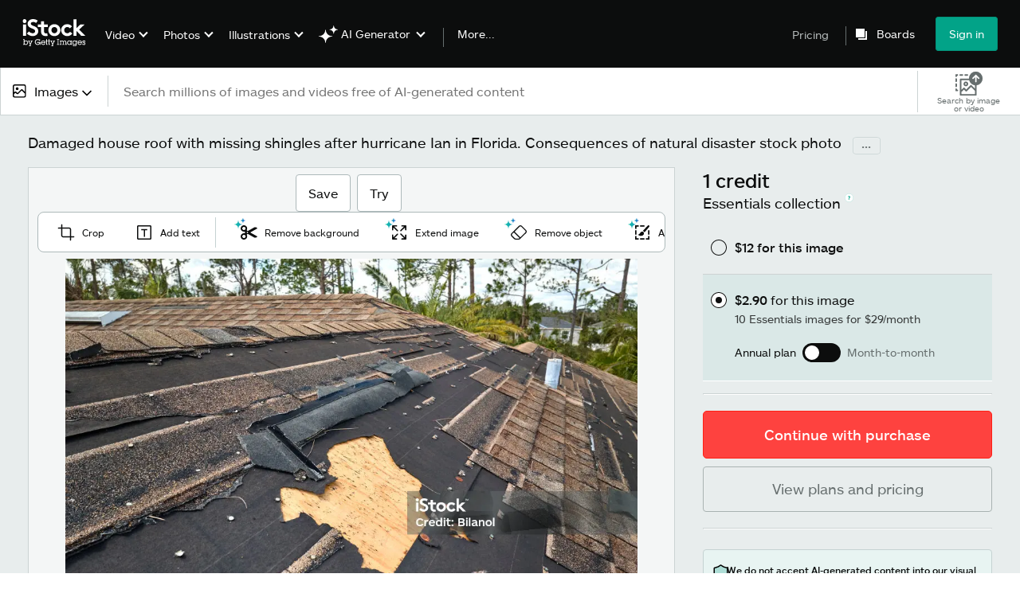

--- FILE ---
content_type: text/css; charset=utf-8
request_url: https://www.istockphoto.com/asset-detail/assets/css/istock.02827c517dc15f0525fd.css
body_size: 46894
content:
.pnlm-container{background:#f4f4f4 url(/asset-detail/assets/static/background-73c746e88409ccb4b512.svg) repeat;cursor:default;font-family:Helvetica,Nimbus Sans L,Liberation Sans,Arial,sans-serif;height:100%;line-height:1.4;margin:0;outline:0;overflow:hidden;padding:0;position:relative;-webkit-user-select:none;-moz-user-select:none;-o-user-select:none;user-select:none;width:100%}.pnlm-container *{box-sizing:content-box}.pnlm-grab{cursor:url(/asset-detail/assets/static/grab-6a052e927d39314632fd.svg) 12 8,default}.pnlm-grabbing{cursor:url(/asset-detail/assets/static/grabbing-92ec62eb995e79248066.svg) 12 8,default}.pnlm-sprite{background-image:url(/asset-detail/assets/static/sprites-d72dc09976f151e5dd9f.svg)}.pnlm-container:-webkit-full-screen{height:100%!important;width:100%!important}.pnlm-container:fullscreen{height:100%!important;width:100%!important}.pnlm-render-container{cursor:inherit;height:100%;position:absolute;width:100%}.pnlm-controls{background-color:#fff;border:1px solid rgba(0,0,0,.4);border-radius:3px;cursor:pointer;position:absolute;transform:translateZ(9999px);z-index:2}.pnlm-control:hover{background-color:#f8f8f8}.pnlm-zoom-controls{height:52px;left:4px;top:4px;width:26px}.pnlm-zoom-in{border-radius:3px 3px 0 0;top:0}.pnlm-zoom-in,.pnlm-zoom-out{height:50%;position:absolute;width:100%}.pnlm-zoom-out{background-position:0 -26px;border-radius:0 0 3px 3px;border-top:1px solid rgba(0,0,0,.1);bottom:0}.pnlm-fullscreen-toggle-button{height:26px;left:4px;top:66px;width:26px}.pnlm-fullscreen-toggle-button-inactive{background-position:0 -52px}.pnlm-fullscreen-toggle-button-active{background-position:0 -78px}.pnlm-panorama-info{background-color:rgba(0,0,0,.7);border-radius:0 3px 3px 0;bottom:4px;color:#fff;display:none;padding-right:10px;position:absolute;text-align:left;transform:translateZ(9999px);z-index:2}.pnlm-title-box{font-size:20px;margin-bottom:3px}.pnlm-author-box,.pnlm-title-box{display:table;padding-left:5px;position:relative}.pnlm-author-box{font-size:12px}.pnlm-load-box{background-color:rgba(0,0,0,.7);border-radius:3px;color:#fff;display:none;font-size:20px;height:150px;left:50%;margin:-75px 0 0 -100px;position:absolute;text-align:center;top:50%;width:200px}.pnlm-load-box p{margin:20px 0}.pnlm-lbox{display:none;height:20px;left:50%;margin:-10px 0 0 -10px;position:absolute;top:50%;width:20px}.pnlm-loading{animation-duration:1.5s;-webkit-animation-duration:1.5s;animation-iteration-count:infinite;-webkit-animation-iteration-count:infinite;animation-name:pnlm-mv;-webkit-animation-name:pnlm-mv;animation-timing-function:linear;-webkit-animation-timing-function:linear;background-color:#fff;height:10px;position:relative;width:10px}@keyframes pnlm-mv{0%{left:0;top:0}25%{left:10px;top:0}50%{left:10px;top:10px}75%{left:0;top:10px}to{left:0;top:0}}.pnlm-load-button{background-color:rgba(0,0,0,.7);border-radius:3px;color:#fff;cursor:pointer;display:table;font-size:20px;height:100px;left:50%;margin:-50px 0 0 -100px;position:absolute;text-align:center;top:50%;width:200px}.pnlm-load-button:hover{background-color:rgba(0,0,0,.8)}.pnlm-load-button p{display:table-cell;vertical-align:middle}.pnlm-info-box{background-color:#000;border-radius:3px;color:#fff;display:table;font-size:15px;height:150px;left:50%;margin:-75px 0 0 -100px;position:absolute;text-align:center;top:50%;width:200px}.pnlm-info-box a{color:#fff}.pnlm-info-box p{display:table-cell;padding:0 5px;vertical-align:middle}.pnlm-error-msg{display:none}.pnlm-about-msg{background:rgba(0,0,0,.7);border-radius:3px;color:#fff;display:none;font-size:11px;left:50px;line-height:11px;opacity:0;padding:5px 8px;position:absolute;top:50px;transition:opacity .3s ease-in-out;z-index:1}.pnlm-about-msg a:link,.pnlm-about-msg a:visited{color:#fff}.pnlm-about-msg a:active,.pnlm-about-msg a:hover{color:#eee}.pnlm-hotspot{border-radius:13px;cursor:default;height:26px;position:absolute;top:0;vertical-align:middle;visibility:hidden;width:26px;z-index:1}.pnlm-hotspot:hover{background-color:hsla(0,0%,100%,.2)}.pnlm-hotspot.pnlm-info{background-position:0 -104px}.pnlm-hotspot.pnlm-scene{background-position:0 -130px}div.pnlm-tooltip span{background-color:rgba(0,0,0,.7);border-radius:3px;color:#fff;cursor:default;margin-left:-220px;margin-top:-41px;max-width:200px;padding:5px 10px;position:absolute;text-align:center;visibility:hidden}div.pnlm-tooltip:hover span{visibility:visible}div.pnlm-tooltip:hover:after{border:10px solid transparent;border-top-color:rgba(0,0,0,.7);content:"";height:0;left:3px;position:absolute;top:-12px;width:0}.pnlm-compass{background-image:url(/asset-detail/assets/static/compass-0f193cd39061ea43cc46.svg);border-radius:25px;bottom:4px;cursor:default;display:none;height:50px;right:4px;width:50px}.pnlm-world{left:50%;position:absolute;top:50%}.pnlm-face{position:absolute;transform-origin:0 0 0}.pnlm-dragfix,.pnlm-preview-img{height:100%;position:absolute;width:100%}.pnlm-preview-img{background-position:50%;background-size:cover}.pnlm-lbar{border:1px solid #fff;height:6px;margin:0 auto;width:150px}.pnlm-lbar-fill{background:#fff;height:100%;width:0}.pnlm-lmsg{font-size:12px}.pnlm-fade-img{left:0;position:absolute;top:0}.video-js .vjs-big-play-button:before,.video-js .vjs-control:before,.video-js .vjs-modal-dialog,.vjs-modal-dialog .vjs-modal-dialog-content{height:100%;left:0;position:absolute;top:0;width:100%}.video-js .vjs-big-play-button:before,.video-js .vjs-control:before{text-align:center}@font-face{font-family:VideoJS;src:url(/asset-detail/assets/static/VideoJS-282afd53e92b065a0ee9.eot?#iefix) format("eot")}@font-face{font-family:VideoJS;font-style:normal;font-weight:400;src:url([data-uri]) format("woff"),url([data-uri]) format("truetype")}.video-js .vjs-big-play-button,.video-js .vjs-play-control,.vjs-icon-play{font-family:VideoJS;font-style:normal;font-weight:400}.video-js .vjs-big-play-button:before,.video-js .vjs-play-control:before,.vjs-icon-play:before{content:"\f101"}.vjs-icon-play-circle{font-family:VideoJS;font-style:normal;font-weight:400}.vjs-icon-play-circle:before{content:"\f102"}.video-js .vjs-play-control.vjs-playing,.vjs-icon-pause{font-family:VideoJS;font-style:normal;font-weight:400}.video-js .vjs-play-control.vjs-playing:before,.vjs-icon-pause:before{content:"\f103"}.video-js .vjs-mute-control.vjs-vol-0,.video-js .vjs-volume-menu-button.vjs-vol-0,.vjs-icon-volume-mute{font-family:VideoJS;font-style:normal;font-weight:400}.video-js .vjs-mute-control.vjs-vol-0:before,.video-js .vjs-volume-menu-button.vjs-vol-0:before,.vjs-icon-volume-mute:before{content:"\f104"}.video-js .vjs-mute-control.vjs-vol-1,.video-js .vjs-volume-menu-button.vjs-vol-1,.vjs-icon-volume-low{font-family:VideoJS;font-style:normal;font-weight:400}.video-js .vjs-mute-control.vjs-vol-1:before,.video-js .vjs-volume-menu-button.vjs-vol-1:before,.vjs-icon-volume-low:before{content:"\f105"}.video-js .vjs-mute-control.vjs-vol-2,.video-js .vjs-volume-menu-button.vjs-vol-2,.vjs-icon-volume-mid{font-family:VideoJS;font-style:normal;font-weight:400}.video-js .vjs-mute-control.vjs-vol-2:before,.video-js .vjs-volume-menu-button.vjs-vol-2:before,.vjs-icon-volume-mid:before{content:"\f106"}.video-js .vjs-mute-control,.video-js .vjs-volume-menu-button,.vjs-icon-volume-high{font-family:VideoJS;font-style:normal;font-weight:400}.video-js .vjs-mute-control:before,.video-js .vjs-volume-menu-button:before,.vjs-icon-volume-high:before{content:"\f107"}.video-js .vjs-fullscreen-control,.vjs-icon-fullscreen-enter{font-family:VideoJS;font-style:normal;font-weight:400}.video-js .vjs-fullscreen-control:before,.vjs-icon-fullscreen-enter:before{content:"\f108"}.video-js.vjs-fullscreen .vjs-fullscreen-control,.vjs-icon-fullscreen-exit{font-family:VideoJS;font-style:normal;font-weight:400}.video-js.vjs-fullscreen .vjs-fullscreen-control:before,.vjs-icon-fullscreen-exit:before{content:"\f109"}.vjs-icon-square{font-family:VideoJS;font-style:normal;font-weight:400}.vjs-icon-square:before{content:"\f10a"}.vjs-icon-spinner{font-family:VideoJS;font-style:normal;font-weight:400}.vjs-icon-spinner:before{content:"\f10b"}.video-js .vjs-subtitles-button,.vjs-icon-subtitles{font-family:VideoJS;font-style:normal;font-weight:400}.video-js .vjs-subtitles-button:before,.vjs-icon-subtitles:before{content:"\f10c"}.video-js .vjs-captions-button,.vjs-icon-captions{font-family:VideoJS;font-style:normal;font-weight:400}.video-js .vjs-captions-button:before,.vjs-icon-captions:before{content:"\f10d"}.video-js .vjs-chapters-button,.vjs-icon-chapters{font-family:VideoJS;font-style:normal;font-weight:400}.video-js .vjs-chapters-button:before,.vjs-icon-chapters:before{content:"\f10e"}.vjs-icon-share{font-family:VideoJS;font-style:normal;font-weight:400}.vjs-icon-share:before{content:"\f10f"}.vjs-icon-cog{font-family:VideoJS;font-style:normal;font-weight:400}.vjs-icon-cog:before{content:"\f110"}.video-js .vjs-mouse-display,.video-js .vjs-play-progress,.video-js .vjs-volume-level,.vjs-icon-circle{font-family:VideoJS;font-style:normal;font-weight:400}.video-js .vjs-mouse-display:before,.video-js .vjs-play-progress:before,.video-js .vjs-volume-level:before,.vjs-icon-circle:before{content:"\f111"}.vjs-icon-circle-outline{font-family:VideoJS;font-style:normal;font-weight:400}.vjs-icon-circle-outline:before{content:"\f112"}.vjs-icon-circle-inner-circle{font-family:VideoJS;font-style:normal;font-weight:400}.vjs-icon-circle-inner-circle:before{content:"\f113"}.vjs-icon-hd{font-family:VideoJS;font-style:normal;font-weight:400}.vjs-icon-hd:before{content:"\f114"}.video-js .vjs-control.vjs-close-button,.vjs-icon-cancel{font-family:VideoJS;font-style:normal;font-weight:400}.video-js .vjs-control.vjs-close-button:before,.vjs-icon-cancel:before{content:"\f115"}.vjs-icon-replay{font-family:VideoJS;font-style:normal;font-weight:400}.vjs-icon-replay:before{content:"\f116"}.vjs-icon-facebook{font-family:VideoJS;font-style:normal;font-weight:400}.vjs-icon-facebook:before{content:"\f117"}.vjs-icon-gplus{font-family:VideoJS;font-style:normal;font-weight:400}.vjs-icon-gplus:before{content:"\f118"}.vjs-icon-linkedin{font-family:VideoJS;font-style:normal;font-weight:400}.vjs-icon-linkedin:before{content:"\f119"}.vjs-icon-twitter{font-family:VideoJS;font-style:normal;font-weight:400}.vjs-icon-twitter:before{content:"\f11a"}.vjs-icon-tumblr{font-family:VideoJS;font-style:normal;font-weight:400}.vjs-icon-tumblr:before{content:"\f11b"}.vjs-icon-pinterest{font-family:VideoJS;font-style:normal;font-weight:400}.vjs-icon-pinterest:before{content:"\f11c"}.video-js .vjs-descriptions-button,.vjs-icon-audio-description{font-family:VideoJS;font-style:normal;font-weight:400}.video-js .vjs-descriptions-button:before,.vjs-icon-audio-description:before{content:"\f11d"}.video-js .vjs-audio-button,.vjs-icon-audio{font-family:VideoJS;font-style:normal;font-weight:400}.video-js .vjs-audio-button:before,.vjs-icon-audio:before{content:"\f11e"}.video-js{background-color:#000;box-sizing:border-box;color:#fff;display:block;font-family:Arial,Helvetica,sans-serif;font-size:10px;font-style:normal;font-weight:400;line-height:1;padding:0;position:relative;-webkit-user-select:none;-moz-user-select:none;user-select:none;vertical-align:top}.video-js:-moz-full-screen{position:absolute}.video-js:-webkit-full-screen{height:100%!important;width:100%!important}.video-js *,.video-js :after,.video-js :before{box-sizing:inherit}.video-js ul{font-family:inherit;font-size:inherit;line-height:inherit;list-style-position:outside;margin:0}.video-js.vjs-16-9,.video-js.vjs-4-3,.video-js.vjs-fluid{height:0;max-width:100%;width:100%}.video-js.vjs-16-9{padding-top:56.25%}.video-js.vjs-4-3{padding-top:75%}.video-js .vjs-tech,.video-js.vjs-fill{height:100%;width:100%}.video-js .vjs-tech{left:0;position:absolute;top:0}body.vjs-full-window{height:100%;margin:0;overflow-y:auto;padding:0}.vjs-full-window .video-js.vjs-fullscreen{bottom:0;left:0;overflow:hidden;position:fixed;right:0;top:0;z-index:1000}.video-js.vjs-fullscreen{height:100%!important;padding-top:0!important;width:100%!important}.video-js.vjs-fullscreen.vjs-user-inactive{cursor:none}.vjs-hidden{display:none!important}.vjs-disabled{cursor:default;opacity:.5}.video-js .vjs-offscreen{height:1px;left:-9999px;position:absolute;top:0;width:1px}.vjs-lock-showing{display:block!important;opacity:1;visibility:visible}.vjs-no-js{background-color:#000;color:#fff;font-family:Arial,Helvetica,sans-serif;font-size:18px;height:150px;margin:0 auto;padding:20px;text-align:center;width:300px}.vjs-no-js a,.vjs-no-js a:visited{color:#66a8cc}.video-js .vjs-big-play-button{background-color:#2b333f;background-color:rgba(43,51,63,.7);border:.06666em solid #fff;border-radius:.3em;cursor:pointer;display:block;font-size:3em;height:1.5em;left:10px;line-height:1.5em;opacity:1;padding:0;position:absolute;top:10px;transition:all .4s;width:3em}.vjs-big-play-centered .vjs-big-play-button{left:50%;margin-left:-1.5em;margin-top:-.75em;top:50%}.video-js .vjs-big-play-button:focus,.video-js:hover .vjs-big-play-button{background-color:#73859f;background-color:rgba(115,133,159,.5);border-color:#fff;outline:0;transition:all 0s}.vjs-controls-disabled .vjs-big-play-button,.vjs-error .vjs-big-play-button,.vjs-has-started .vjs-big-play-button,.vjs-using-native-controls .vjs-big-play-button{display:none}.video-js button{-webkit-appearance:none;-moz-appearance:none;appearance:none;background:none;border:none;color:inherit;display:inline-block;font-size:inherit;line-height:inherit;overflow:visible;text-decoration:none;text-transform:none;transition:none}.video-js .vjs-control.vjs-close-button{cursor:pointer;height:3em;position:absolute;right:0;top:.5em;z-index:2}.vjs-menu-button{cursor:pointer}.vjs-menu-button.vjs-disabled{cursor:default}.vjs-workinghover .vjs-menu-button.vjs-disabled:hover .vjs-menu{display:none}.vjs-menu .vjs-menu-content{display:block;font-family:Arial,Helvetica,sans-serif;margin:0;overflow:auto;padding:0}.vjs-scrubbing .vjs-menu-button:hover .vjs-menu{display:none}.vjs-menu li{font-size:1.2em;line-height:1.4em;list-style:none;margin:0;padding:.2em 0;text-align:center;text-transform:lowercase}.vjs-menu li:focus,.vjs-menu li:hover{background-color:#73859f;background-color:rgba(115,133,159,.5);outline:0}.vjs-menu li.vjs-selected,.vjs-menu li.vjs-selected:focus,.vjs-menu li.vjs-selected:hover{background-color:#fff;color:#2b333f}.vjs-menu li.vjs-menu-title{cursor:default;font-size:1em;font-weight:700;line-height:2em;margin:0 0 .3em;padding:0;text-align:center;text-transform:uppercase}.vjs-menu-button-popup .vjs-menu{border-top-color:rgba(43,51,63,.7);bottom:0;display:none;height:0;left:-3em;margin-bottom:1.5em;position:absolute;width:10em}.vjs-menu-button-popup .vjs-menu .vjs-menu-content{background-color:#2b333f;background-color:rgba(43,51,63,.7);bottom:1.5em;max-height:15em;position:absolute;width:100%}.vjs-menu-button-popup .vjs-menu.vjs-lock-showing,.vjs-workinghover .vjs-menu-button-popup:hover .vjs-menu{display:block}.video-js .vjs-menu-button-inline{overflow:hidden;transition:all .4s}.video-js .vjs-menu-button-inline:before{width:2.222222222em}.video-js .vjs-menu-button-inline.vjs-slider-active,.video-js .vjs-menu-button-inline:focus,.video-js .vjs-menu-button-inline:hover,.video-js.vjs-no-flex .vjs-menu-button-inline{width:12em}.video-js .vjs-menu-button-inline.vjs-slider-active{transition:none}.vjs-menu-button-inline .vjs-menu{height:100%;left:4em;margin:0;opacity:0;padding:0;position:absolute;top:0;transition:all .4s;width:auto}.vjs-menu-button-inline.vjs-slider-active .vjs-menu,.vjs-menu-button-inline:focus .vjs-menu,.vjs-menu-button-inline:hover .vjs-menu{display:block;opacity:1}.vjs-no-flex .vjs-menu-button-inline .vjs-menu{display:block;opacity:1;position:relative;width:auto}.vjs-no-flex .vjs-menu-button-inline.vjs-slider-active .vjs-menu,.vjs-no-flex .vjs-menu-button-inline:focus .vjs-menu,.vjs-no-flex .vjs-menu-button-inline:hover .vjs-menu{width:auto}.vjs-menu-button-inline .vjs-menu-content{height:100%;margin:0;overflow:hidden;width:auto}.video-js .vjs-control-bar{background-color:#2b333f;background-color:rgba(43,51,63,.7);bottom:0;display:none;height:3em;left:0;position:absolute;right:0;width:100%}.vjs-has-started .vjs-control-bar{display:flex;opacity:1;transition:visibility .1s,opacity .1s;visibility:visible}.vjs-has-started.vjs-user-inactive.vjs-playing .vjs-control-bar{opacity:0;transition:visibility 1s,opacity 1s;visibility:visible}@media \0screen{.vjs-has-started.vjs-user-inactive.vjs-playing .vjs-control-bar{visibility:hidden}}.vjs-controls-disabled .vjs-control-bar,.vjs-error .vjs-control-bar,.vjs-using-native-controls .vjs-control-bar{display:none!important}.vjs-audio.vjs-has-started.vjs-user-inactive.vjs-playing .vjs-control-bar{opacity:1;visibility:visible}@media \0screen{.vjs-user-inactive.vjs-playing .vjs-control-bar :before{content:""}}.vjs-has-started.vjs-no-flex .vjs-control-bar{display:table}.video-js .vjs-control{flex:none;height:100%;margin:0;outline:none;padding:0;position:relative;text-align:center;width:4em}.video-js .vjs-control:before{font-size:1.8em;line-height:1.67}.video-js .vjs-control:focus,.video-js .vjs-control:focus:before,.video-js .vjs-control:hover:before{text-shadow:0 0 1em #fff}.video-js .vjs-control-text{border:0;clip:rect(0 0 0 0);height:1px;margin:-1px;overflow:hidden;padding:0;position:absolute;width:1px}.vjs-no-flex .vjs-control{display:table-cell;vertical-align:middle}.video-js .vjs-custom-control-spacer{display:none}.video-js .vjs-progress-control{align-items:center;display:flex;flex:auto;min-width:4em}.vjs-live .vjs-progress-control{display:none}.video-js .vjs-progress-holder{flex:auto;height:.3em;transition:all .2s}.video-js .vjs-progress-control:hover .vjs-progress-holder{font-size:1.6666666666666667em}.video-js .vjs-progress-control:hover .vjs-mouse-display:after,.video-js .vjs-progress-control:hover .vjs-play-progress:after,.video-js .vjs-progress-control:hover .vjs-time-tooltip{font-family:Arial,Helvetica,sans-serif;font-size:.6em;visibility:visible}.video-js .vjs-progress-holder .vjs-load-progress,.video-js .vjs-progress-holder .vjs-load-progress div,.video-js .vjs-progress-holder .vjs-play-progress,.video-js .vjs-progress-holder .vjs-tooltip-progress-bar{display:block;height:.3em;left:0;margin:0;padding:0;position:absolute;top:0;width:0}.video-js .vjs-mouse-display:before{display:none}.video-js .vjs-play-progress{background-color:#fff}.video-js .vjs-play-progress:before{font-size:.9em;position:absolute;right:-.5em;top:-.333333333333333em}.video-js .vjs-mouse-display:after,.video-js .vjs-play-progress:after,.video-js .vjs-time-tooltip{background-color:#fff;background-color:hsla(0,0%,100%,.8);border-radius:.3em;color:#000;content:attr(data-current-time);font-size:.9em;padding:6px 8px 8px;pointer-events:none;position:absolute;right:-1.9em;top:-3.4em;visibility:hidden}.video-js .vjs-play-progress:after,.video-js .vjs-play-progress:before,.video-js .vjs-time-tooltip{z-index:1}.video-js .vjs-progress-control .vjs-keep-tooltips-inside:after{display:none}.video-js .vjs-load-progress{background:#bfc7d3;background:rgba(115,133,159,.5)}.video-js .vjs-load-progress div{background:#fff;background:rgba(115,133,159,.75)}.video-js.vjs-no-flex .vjs-progress-control{width:auto}.video-js .vjs-time-tooltip{display:inline-block;float:right;height:2.4em;position:relative;right:-1.9em}.vjs-tooltip-progress-bar{visibility:hidden}.video-js .vjs-progress-control .vjs-mouse-display{background-color:#000;display:none;height:100%;position:absolute;width:1px;z-index:1}.vjs-no-flex .vjs-progress-control .vjs-mouse-display{z-index:0}.video-js .vjs-progress-control:hover .vjs-mouse-display{display:block}.video-js.vjs-user-inactive .vjs-progress-control .vjs-mouse-display,.video-js.vjs-user-inactive .vjs-progress-control .vjs-mouse-display:after{opacity:0;transition:visibility 1s,opacity 1s;visibility:hidden}.video-js.vjs-user-inactive.vjs-no-flex .vjs-progress-control .vjs-mouse-display,.video-js.vjs-user-inactive.vjs-no-flex .vjs-progress-control .vjs-mouse-display:after{display:none}.video-js .vjs-progress-control .vjs-mouse-display:after,.vjs-mouse-display .vjs-time-tooltip{background-color:#000;background-color:rgba(0,0,0,.8);color:#fff}.video-js .vjs-slider{background-color:#73859f;background-color:rgba(115,133,159,.5);cursor:pointer;margin:0 .45em;outline:0;padding:0;position:relative}.video-js .vjs-slider:focus{box-shadow:0 0 1em #fff;text-shadow:0 0 1em #fff}.video-js .vjs-mute-control,.video-js .vjs-volume-menu-button{cursor:pointer;flex:none}.video-js .vjs-volume-control{align-items:center;display:flex;flex:none;width:5em}.video-js .vjs-volume-bar{margin:1.35em .45em}.vjs-volume-bar.vjs-slider-horizontal{height:.3em;width:5em}.vjs-volume-bar.vjs-slider-vertical{height:5em;margin:1.35em auto;width:.3em}.video-js .vjs-volume-level{background-color:#fff;bottom:0;left:0;position:absolute}.video-js .vjs-volume-level:before{font-size:.9em;position:absolute}.vjs-slider-vertical .vjs-volume-level{width:.3em}.vjs-slider-vertical .vjs-volume-level:before{left:-.3em;top:-.5em}.vjs-slider-horizontal .vjs-volume-level{height:.3em}.vjs-slider-horizontal .vjs-volume-level:before{right:-.5em;top:-.3em}.vjs-volume-bar.vjs-slider-vertical .vjs-volume-level{height:100%}.vjs-volume-bar.vjs-slider-horizontal .vjs-volume-level{width:100%}.vjs-menu-button-popup.vjs-volume-menu-button .vjs-menu{border-top-color:transparent;display:block;height:0;width:0}.vjs-menu-button-popup.vjs-volume-menu-button-vertical .vjs-menu{height:8em;left:.5em}.vjs-menu-button-popup.vjs-volume-menu-button-horizontal .vjs-menu{left:-2em}.vjs-menu-button-popup.vjs-volume-menu-button .vjs-menu-content{height:0;overflow-x:hidden;overflow-y:hidden;width:0}.vjs-volume-menu-button-vertical .vjs-lock-showing .vjs-menu-content,.vjs-volume-menu-button-vertical.vjs-slider-active .vjs-menu-content,.vjs-volume-menu-button-vertical:focus .vjs-menu-content,.vjs-volume-menu-button-vertical:hover .vjs-menu-content{height:8em;width:2.9em}.vjs-volume-menu-button-horizontal .vjs-lock-showing .vjs-menu-content,.vjs-volume-menu-button-horizontal .vjs-slider-active .vjs-menu-content,.vjs-volume-menu-button-horizontal:focus .vjs-menu-content,.vjs-volume-menu-button-horizontal:hover .vjs-menu-content{height:2.9em;width:8em}.vjs-volume-menu-button.vjs-menu-button-inline .vjs-menu-content{background-color:transparent!important}.vjs-poster{background-color:#000;background-position:50% 50%;background-repeat:no-repeat;background-size:contain;bottom:0;cursor:pointer;display:inline-block;height:100%;left:0;margin:0;position:absolute;right:0;top:0}.vjs-poster,.vjs-poster img{padding:0;vertical-align:middle}.vjs-poster img{display:block;margin:0 auto;max-height:100%;width:100%}.vjs-has-started .vjs-poster{display:none}.vjs-audio.vjs-has-started .vjs-poster{display:block}.vjs-controls-disabled .vjs-poster,.vjs-using-native-controls .vjs-poster{display:none}.video-js .vjs-live-control{align-items:flex-start;display:flex;flex:auto;font-size:1em;line-height:3em}.vjs-no-flex .vjs-live-control{display:table-cell;text-align:left;width:auto}.video-js .vjs-time-control{flex:none;font-size:1em;line-height:3em;min-width:2em;padding-left:1em;padding-right:1em;width:auto}.video-js .vjs-current-time,.video-js .vjs-duration,.vjs-live .vjs-time-control,.vjs-no-flex .vjs-current-time,.vjs-no-flex .vjs-duration{display:none}.vjs-time-divider{display:none;line-height:3em}.vjs-live .vjs-time-divider{display:none}.video-js .vjs-play-control{cursor:pointer;flex:none}.vjs-text-track-display{bottom:3em;left:0;pointer-events:none;position:absolute;right:0;top:0}.video-js.vjs-user-inactive.vjs-playing .vjs-text-track-display{bottom:1em}.video-js .vjs-text-track{background-color:#000;background-color:rgba(0,0,0,.5);font-size:1.4em;margin-bottom:.1em;text-align:center}.vjs-subtitles{color:#fff}.vjs-captions{color:#fc6}.vjs-tt-cue{display:block}video::-webkit-media-text-track-display{transform:translateY(-3em)}.video-js.vjs-user-inactive.vjs-playing video::-webkit-media-text-track-display{transform:translateY(-1.5em)}.video-js .vjs-fullscreen-control{cursor:pointer;flex:none}.vjs-playback-rate .vjs-playback-rate-value{font-size:1.5em;height:100%;left:0;line-height:2;position:absolute;text-align:center;top:0;width:100%}.vjs-playback-rate .vjs-menu{left:0;width:4em}.vjs-error .vjs-error-display .vjs-modal-dialog-content{font-size:1.4em;text-align:center}.vjs-error .vjs-error-display:before{color:#fff;content:"X";font-family:Arial,Helvetica,sans-serif;font-size:4em;left:0;line-height:1;margin-top:-.5em;position:absolute;text-align:center;text-shadow:.05em .05em .1em #000;top:50%;vertical-align:middle;width:100%}.vjs-loading-spinner{background-clip:padding-box;border:6px solid rgba(43,51,63,.7);border-radius:25px;box-sizing:border-box;display:none;height:50px;left:50%;margin:-25px 0 0 -25px;opacity:.85;position:absolute;text-align:left;top:50%;width:50px}.vjs-seeking .vjs-loading-spinner,.vjs-waiting .vjs-loading-spinner{display:block}.vjs-loading-spinner:after,.vjs-loading-spinner:before{border:inherit;border-color:#fff transparent transparent;border-radius:inherit;box-sizing:inherit;content:"";height:inherit;margin:-6px;opacity:1;position:absolute;width:inherit}.vjs-seeking .vjs-loading-spinner:after,.vjs-seeking .vjs-loading-spinner:before,.vjs-waiting .vjs-loading-spinner:after,.vjs-waiting .vjs-loading-spinner:before{animation:vjs-spinner-spin 1.1s cubic-bezier(.6,.2,0,.8) infinite,vjs-spinner-fade 1.1s linear infinite}.vjs-seeking .vjs-loading-spinner:before,.vjs-waiting .vjs-loading-spinner:before{border-top-color:#fff}.vjs-seeking .vjs-loading-spinner:after,.vjs-waiting .vjs-loading-spinner:after{animation-delay:.44s;border-top-color:#fff}@keyframes vjs-spinner-spin{to{transform:rotate(1turn)}}@keyframes vjs-spinner-fade{0%{border-top-color:#73859f}20%{border-top-color:#73859f}35%{border-top-color:#fff}60%{border-top-color:#73859f}to{border-top-color:#73859f}}.vjs-chapters-button .vjs-menu ul{width:24em}.video-js.vjs-layout-tiny:not(.vjs-fullscreen) .vjs-custom-control-spacer{flex:auto}.video-js.vjs-layout-tiny:not(.vjs-fullscreen).vjs-no-flex .vjs-custom-control-spacer{width:auto}.video-js.vjs-layout-small:not(.vjs-fullscreen) .vjs-captions-button,.video-js.vjs-layout-small:not(.vjs-fullscreen) .vjs-chapters-button,.video-js.vjs-layout-small:not(.vjs-fullscreen) .vjs-current-time,.video-js.vjs-layout-small:not(.vjs-fullscreen) .vjs-descriptions-button,.video-js.vjs-layout-small:not(.vjs-fullscreen) .vjs-duration,.video-js.vjs-layout-small:not(.vjs-fullscreen) .vjs-mute-control,.video-js.vjs-layout-small:not(.vjs-fullscreen) .vjs-playback-rate,.video-js.vjs-layout-small:not(.vjs-fullscreen) .vjs-remaining-time,.video-js.vjs-layout-small:not(.vjs-fullscreen) .vjs-subtitles-button .vjs-audio-button,.video-js.vjs-layout-small:not(.vjs-fullscreen) .vjs-time-divider,.video-js.vjs-layout-small:not(.vjs-fullscreen) .vjs-volume-control,.video-js.vjs-layout-tiny:not(.vjs-fullscreen) .vjs-audio-button,.video-js.vjs-layout-tiny:not(.vjs-fullscreen) .vjs-captions-button,.video-js.vjs-layout-tiny:not(.vjs-fullscreen) .vjs-chapters-button,.video-js.vjs-layout-tiny:not(.vjs-fullscreen) .vjs-current-time,.video-js.vjs-layout-tiny:not(.vjs-fullscreen) .vjs-descriptions-button,.video-js.vjs-layout-tiny:not(.vjs-fullscreen) .vjs-duration,.video-js.vjs-layout-tiny:not(.vjs-fullscreen) .vjs-mute-control,.video-js.vjs-layout-tiny:not(.vjs-fullscreen) .vjs-playback-rate,.video-js.vjs-layout-tiny:not(.vjs-fullscreen) .vjs-progress-control,.video-js.vjs-layout-tiny:not(.vjs-fullscreen) .vjs-remaining-time,.video-js.vjs-layout-tiny:not(.vjs-fullscreen) .vjs-subtitles-button,.video-js.vjs-layout-tiny:not(.vjs-fullscreen) .vjs-time-divider,.video-js.vjs-layout-tiny:not(.vjs-fullscreen) .vjs-volume-control,.video-js.vjs-layout-tiny:not(.vjs-fullscreen) .vjs-volume-menu-button,.video-js.vjs-layout-x-small:not(.vjs-fullscreen) .vjs-audio-button,.video-js.vjs-layout-x-small:not(.vjs-fullscreen) .vjs-captions-button,.video-js.vjs-layout-x-small:not(.vjs-fullscreen) .vjs-chapters-button,.video-js.vjs-layout-x-small:not(.vjs-fullscreen) .vjs-current-time,.video-js.vjs-layout-x-small:not(.vjs-fullscreen) .vjs-descriptions-button,.video-js.vjs-layout-x-small:not(.vjs-fullscreen) .vjs-duration,.video-js.vjs-layout-x-small:not(.vjs-fullscreen) .vjs-mute-control,.video-js.vjs-layout-x-small:not(.vjs-fullscreen) .vjs-playback-rate,.video-js.vjs-layout-x-small:not(.vjs-fullscreen) .vjs-remaining-time,.video-js.vjs-layout-x-small:not(.vjs-fullscreen) .vjs-subtitles-button,.video-js.vjs-layout-x-small:not(.vjs-fullscreen) .vjs-time-divider,.video-js.vjs-layout-x-small:not(.vjs-fullscreen) .vjs-volume-control,.video-js.vjs-layout-x-small:not(.vjs-fullscreen) .vjs-volume-menu-button{display:none}.vjs-caption-settings{background-color:#2b333f;background-color:rgba(43,51,63,.75);color:#fff;font-size:12px;height:16em;margin:0 auto;padding:.5em;position:relative;top:1em;width:40em}.vjs-caption-settings .vjs-tracksettings{bottom:1em;left:0;overflow:auto;position:absolute;right:0;top:0}.vjs-caption-settings .vjs-tracksettings-colors,.vjs-caption-settings .vjs-tracksettings-font{float:left}.vjs-caption-settings .vjs-tracksettings-colors:after,.vjs-caption-settings .vjs-tracksettings-controls:after,.vjs-caption-settings .vjs-tracksettings-font:after{clear:both}.vjs-caption-settings .vjs-tracksettings-controls{bottom:1em;position:absolute;right:1em}.vjs-caption-settings .vjs-tracksetting{border:none;margin:5px;min-height:40px;padding:3px}.vjs-caption-settings .vjs-tracksetting label,.vjs-caption-settings .vjs-tracksetting legend{display:block;margin-bottom:5px;width:100px}.vjs-caption-settings .vjs-tracksetting span{display:inline;float:right;margin-left:5px;vertical-align:top}.vjs-caption-settings .vjs-tracksetting>div{margin-bottom:5px;min-height:20px}.vjs-caption-settings .vjs-tracksetting>div:last-child{margin-bottom:0;min-height:0;padding-bottom:0}.vjs-caption-settings label>input{margin-right:10px}.vjs-caption-settings fieldset{margin-left:.5em;margin-top:1em}.vjs-caption-settings fieldset .vjs-label{position:absolute;clip:rect(1px 1px 1px 1px);clip:rect(1px,1px,1px,1px);border:0;height:1px;overflow:hidden;padding:0;width:1px}.vjs-caption-settings input[type=button]{height:40px;width:40px}.video-js .vjs-modal-dialog{background:rgba(0,0,0,.8);background:linear-gradient(180deg,rgba(0,0,0,.8),hsla(0,0%,100%,0))}.vjs-modal-dialog .vjs-modal-dialog-content{font-size:1.2em;line-height:1.5;padding:20px 24px;z-index:1}@media print{.video-js>:not(.vjs-tech):not(.vjs-poster){visibility:hidden}}:root{--black:#000;--white:#fff;--grey-25:#f5f8fa;--grey-50:#ebf1f5;--grey-100:#ccd3d3;--grey-150:#dae8e7;--grey-200:#c5d2d2;--grey-300:#adb9ba;--grey-350:#8a8a8a;--grey-400:#666e6e;--grey-500:#353838;--grey-600:#181a1a;--grey-700:#0c0d0d;--grey-800:#040505;--grey-900:#020303;--red-25:#ffe5e5;--red-50:#ffd2d1;--red-100:#fe423f;--red-200:#ff1f15;--red-300:#ff352c;--red-400:#ff4a47;--red-500:#ff1e1a;--red-600:#e6120c;--red-700:#c60b07;--red-800:#b22233;--red-900:#920000;--blue-25:#e8f4f2;--blue-50:#d0dfe7;--blue-100:#aeddd6;--blue-200:#9aceca;--blue-300:#85c0b5;--blue-400:#71afa3;--blue-500:#5d9e91;--blue-600:#057;--blue-700:#014d76;--blue-800:#024d86;--blue-900:#035;--green-25:#daecd5;--green-50:#018670;--green-100:#02a176;--green-125:#02b395;--green-200:#5ab54a;--green-300:#4f9f43;--green-400:#448a3a;--green-500:#397330;--green-600:#2e5c26;--green-700:#225020;--green-800:#1a401a;--green-900:#123010;--purple-25:#f8f6ff;--purple-50:#f0ebff;--purple-100:#e2d1f8;--purple-200:#c5adf1;--purple-300:#a88ae8;--purple-400:#9775e3;--purple-500:#7f4add;--purple-600:#6b39d1;--purple-700:#573c9b;--purple-800:#443a7b;--purple-900:#332a5a;--yellow-25:#fff6dc;--yellow-50:#ffee9f;--yellow-100:#ffe77c;--yellow-200:#ffe24a;--yellow-300:#ffd900;--yellow-400:#f0da69;--yellow-500:#e0a100;--yellow-600:#b98400;--yellow-700:#856400;--yellow-800:#654c00;--yellow-900:#453200;--orange-25:#fff6dc;--orange-50:#ffee9f;--orange-100:#ffe77c;--orange-200:#ffe24a;--orange-300:#ffb800;--orange-400:#e0a100;--orange-500:#b98400;--orange-600:#856400;--orange-700:#654c00;--orange-800:#453200;--orange-900:#332000;--magenta-25:#f8f6ff;--magenta-50:#f0ebff;--magenta-100:#e2d1f8;--magenta-200:#c5adf1;--magenta-300:#a88ae8;--magenta-400:#9775e3;--magenta-500:#7f4add;--magenta-600:#6b39d1;--magenta-700:#573c9b;--magenta-800:#443a7b;--magenta-900:#332a5a}abbr,address,article,aside,audio,b,blockquote,body,caption,cite,code,dd,del,dfn,div,dl,dt,em,fieldset,figure,footer,form,h1,h2,h3,h4,h5,h6,header,hgroup,html,i,iframe,img,ins,kbd,label,legend,li,mark,menu,nav,object,ol,p,pre,q,samp,section,small,span,strong,sub,sup,table,tbody,td,tfoot,th,thead,time,tr,ul,var,video{background:transparent;border:0;margin:0;padding:0;vertical-align:baseline}*{-o-box-sizing:border-box;-ms-box-sizing:border-box;box-sizing:border-box}body{font-size:100%;-webkit-font-smoothing:antialiased}article,aside,figure,footer,header,hgroup,nav,section{display:block}embed,img,object{max-width:100%}img{border:0 transparent}ol,ul{list-style:none}blockquote,q{quotes:none}blockquote:after,blockquote:before,q:after,q:before{content:"";content:none}a{background:transparent;font-size:100%;margin:0;padding:0;vertical-align:baseline}a:focus{outline:none;text-decoration:underline}del{text-decoration:line-through}pre{white-space:pre-wrap;word-wrap:break-word}input[type=radio]{vertical-align:text-bottom}button,input,select,textarea{background-color:#fff;border:0;font-family:inherit;font-weight:inherit;margin:0;padding:0}table{font-size:inherit;font:100%}sub,sup{font-size:75%;line-height:0;position:relative}sup{top:-.5em}sub{bottom:-.25em}code,kbd,pre,samp{font-family:monospace,sans-serif}.clickable,button,input[type=button],input[type=submit]{cursor:pointer}button{margin:0;overflow:visible;width:auto}a.button{display:inline-block}.ie7 img{-ms-interpolation-mode:bicubic}ins{color:#000;text-decoration:none}ins,mark{background-color:#facb47}mark{color:#474747;font-style:italic;font-weight:700}::selection{background:#dbf1ff;color:#474747}::-moz-selection{background:#dbf1ff;color:#474747}@font-face{font-display:swap;font-family:iStock Maquette;font-style:normal;font-weight:400;src:url(/asset-detail/assets/static/istkmaquetteweb-regular-16d404f7d1b40d613a3b.eot);src:url(/asset-detail/assets/static/istkmaquetteweb-regular-16d404f7d1b40d613a3b.eot?#iefix) format("embedded-opentype"),url(/asset-detail/assets/static/istkmaquetteweb-regular-b848d4bbf1d776c799f6.woff) format("woff"),url(/asset-detail/assets/static/istkmaquetteweb-regular-b0a203e2441265909a75.ttf) format("truetype"),url(/asset-detail/assets/static/istkmaquetteweb-regular-89a37fa2cf5a41c434d9.svg#istkmaquetteweb-regular) format("svg")}@font-face{font-display:swap;font-family:iStock Maquette;font-style:normal;font-weight:500;src:url(/asset-detail/assets/static/istkmaquetteweb-medium-ba1d6ffd1208979abf10.eot);src:url(/asset-detail/assets/static/istkmaquetteweb-medium-ba1d6ffd1208979abf10.eot?#iefix) format("embedded-opentype"),url(/asset-detail/assets/static/istkmaquetteweb-medium-4f04672afdd6e7158256.woff) format("woff"),url(/asset-detail/assets/static/istkmaquetteweb-medium-0d34e93de6ba278fd5cf.ttf) format("truetype"),url(/asset-detail/assets/static/istkmaquetteweb-medium-a0470d7024c7a94ae375.svg#istkmaquetteweb-medium) format("svg")}@font-face{font-display:swap;font-family:iStock Maquette Latin;font-style:normal;font-weight:400;src:url(/asset-detail/assets/static/istkmaquetteweb-regular-16d404f7d1b40d613a3b.eot);src:url(/asset-detail/assets/static/istkmaquetteweb-regular-16d404f7d1b40d613a3b.eot?#iefix) format("embedded-opentype"),url(/asset-detail/assets/static/istkmaquetteweb-regular-b848d4bbf1d776c799f6.woff) format("woff"),url(/asset-detail/assets/static/istkmaquetteweb-regular-b0a203e2441265909a75.ttf) format("truetype"),url(/asset-detail/assets/static/istkmaquetteweb-regular-89a37fa2cf5a41c434d9.svg#istkmaquetteweb-regular) format("svg");unicode-range:u+0041-005a,u+0061-007a}@font-face{font-display:swap;font-family:iStock Maquette Latin;font-style:normal;font-weight:500;src:url(/asset-detail/assets/static/istkmaquetteweb-medium-ba1d6ffd1208979abf10.eot);src:url(/asset-detail/assets/static/istkmaquetteweb-medium-ba1d6ffd1208979abf10.eot?#iefix) format("embedded-opentype"),url(/asset-detail/assets/static/istkmaquetteweb-medium-4f04672afdd6e7158256.woff) format("woff"),url(/asset-detail/assets/static/istkmaquetteweb-medium-0d34e93de6ba278fd5cf.ttf) format("truetype"),url(/asset-detail/assets/static/istkmaquetteweb-medium-a0470d7024c7a94ae375.svg#istkmaquetteweb-medium) format("svg");unicode-range:u+0041-005a,u+0061-007a}@font-face{font-display:swap;font-family:iStock Maquette Latin Plus;font-style:normal;font-weight:400;src:url(/asset-detail/assets/static/istkmaquetteweb-regular-16d404f7d1b40d613a3b.eot);src:url(/asset-detail/assets/static/istkmaquetteweb-regular-16d404f7d1b40d613a3b.eot?#iefix) format("embedded-opentype"),url(/asset-detail/assets/static/istkmaquetteweb-regular-b848d4bbf1d776c799f6.woff) format("woff"),url(/asset-detail/assets/static/istkmaquetteweb-regular-b0a203e2441265909a75.ttf) format("truetype"),url(/asset-detail/assets/static/istkmaquetteweb-regular-89a37fa2cf5a41c434d9.svg#istkmaquetteweb-regular) format("svg");unicode-range:u+0030-0039,u+0041-005a,u+0061-007a}@font-face{font-display:swap;font-family:iStock Maquette Latin Plus;font-style:normal;font-weight:500;src:url(/asset-detail/assets/static/istkmaquetteweb-medium-ba1d6ffd1208979abf10.eot);src:url(/asset-detail/assets/static/istkmaquetteweb-medium-ba1d6ffd1208979abf10.eot?#iefix) format("embedded-opentype"),url(/asset-detail/assets/static/istkmaquetteweb-medium-4f04672afdd6e7158256.woff) format("woff"),url(/asset-detail/assets/static/istkmaquetteweb-medium-0d34e93de6ba278fd5cf.ttf) format("truetype"),url(/asset-detail/assets/static/istkmaquetteweb-medium-a0470d7024c7a94ae375.svg#istkmaquetteweb-medium) format("svg");unicode-range:u+0030-0039,u+0041-005a,u+0061-007a}@font-face{font-family:GettyIcons;font-style:normal;font-weight:400;src:url(/asset-detail/assets/static/GettyIcons-ad8ac6718c82086fc0cd.eot);src:url(/asset-detail/assets/static/GettyIcons-ad8ac6718c82086fc0cd.eot?#iefix) format("embedded-opentype"),url(/asset-detail/assets/static/GettyIcons-f85cc45783a7e7960622.woff) format("woff"),url(/asset-detail/assets/static/GettyIcons-d4231b9c469471d0b983.ttf) format("truetype"),url(/asset-detail/assets/static/GettyIcons-a75b0337f57452ef173b.svg#GettyIcons) format("svg")}#download_content h2,.modalBox header strong{color:#333;font-family:iStock Maquette,Helvetica,Arial,sans-serif;font-size:2.875em;font-weight:400;line-height:1.0434782609em;margin-bottom:.5217391304em}#download_content .ja h2,.ja #download_content h2,.ja .modalBox header strong,.modalBox header .ja strong{font-family:Meiryo,Verdana,Sans-Serif!important}#download_content .ko h2,.ko #download_content h2,.ko .modalBox header strong,.modalBox header .ko strong{font-family:iStock Maquette Latin Plus,Noto Sans KR,Arial Unicode MS,sans-serif!important}#download_content .th h2,.modalBox header .th strong,.th #download_content h2,.th .modalBox header strong{font-family:iStock Maquette Latin,Kanit,sans-serif!important}#download_content .ro h2,.modalBox header .ro strong,.ro #download_content h2,.ro .modalBox header strong{font-family:Noto Sans,Arial Unicode MS,sans-serif!important}#download_content h2,.modalBox header strong{font-size:1.125em;line-height:1.3333333333em;margin-bottom:1.3333333333em}h1{zoom:1}h1:after,h1:before{content:" ";display:block;height:0;overflow:hidden}h1:after{clear:both}h1 span{float:right;font-weight:400}.search_box .search_fields a.button,.search_box .search_fields button{width:auto}input[type=email]:not(.non-default),input[type=number]:not(.non-default),input[type=password]:not(.non-default),input[type=search]:not(.non-default),input[type=tel]:not(.non-default),input[type=text]:not(.non-default),textarea:not(.non-default){-webkit-appearance:none;border:1px solid #666e6e;border-radius:0;font-family:iStock Maquette,Helvetica,Arial,sans-serif;font-size:1.125em;height:2em;line-height:2em\9;padding:1px 8.5px;width:100%}input[type=email]:not(.non-default)::-webkit-input-placeholder,input[type=number]:not(.non-default)::-webkit-input-placeholder,input[type=password]:not(.non-default)::-webkit-input-placeholder,input[type=search]:not(.non-default)::-webkit-input-placeholder,input[type=tel]:not(.non-default)::-webkit-input-placeholder,input[type=text]:not(.non-default)::-webkit-input-placeholder,textarea:not(.non-default)::-webkit-input-placeholder{color:#b3b3b3}input[type=email]:-moz-placeholder:not(.non-default),input[type=number]:-moz-placeholder:not(.non-default),input[type=password]:-moz-placeholder:not(.non-default),input[type=search]:-moz-placeholder:not(.non-default),input[type=tel]:-moz-placeholder:not(.non-default),input[type=text]:-moz-placeholder:not(.non-default),textarea:-moz-placeholder:not(.non-default){color:#b3b3b3}input[type=email]:-ms-input-placeholder:not(.non-default),input[type=number]:-ms-input-placeholder:not(.non-default),input[type=password]:-ms-input-placeholder:not(.non-default),input[type=search]:-ms-input-placeholder:not(.non-default),input[type=tel]:-ms-input-placeholder:not(.non-default),input[type=text]:-ms-input-placeholder:not(.non-default),textarea:-ms-input-placeholder:not(.non-default){color:#b3b3b3}input[disabled][type=email]:not(.non-default),input[disabled][type=number]:not(.non-default),input[disabled][type=password]:not(.non-default),input[disabled][type=search]:not(.non-default),input[disabled][type=tel]:not(.non-default),input[disabled][type=text]:not(.non-default),textarea[disabled]:not(.non-default){border:none;padding:0}input[type=email]:focus:not(.non-default),input[type=number]:focus:not(.non-default),input[type=password]:focus:not(.non-default),input[type=search]:focus:not(.non-default),input[type=tel]:focus:not(.non-default),input[type=text]:focus:not(.non-default),textarea:focus:not(.non-default){border:2px solid #02a388;outline:none;padding:0 7.5px}input[type=radio]{display:inline-block;margin-right:.625em;vertical-align:baseline;vertical-align:initial}input[type=radio]+label{cursor:pointer;display:inline-block;font-size:1em}@media screen and (max-width:540px){input[type=radio]+label{display:inline-block;visibility:visible}}.search_box .search_fields{display:flex}.search_box .search_fields input{display:block;flex:1 1;margin-right:1em}.no-flexbox.no-flexboxlegacy .search_box .search_fields input,.search_box .no-flexbox.no-flexboxlegacy .search_fields input{width:auto}.search_box .search_fields a.button,.search_box .search_fields button{flex:0 1 auto}.no-flexbox.no-flexboxlegacy .search_box .search_fields,.search_box .no-flexbox.no-flexboxlegacy .search_fields{display:block;width:100%}.no-flexbox.no-flexboxlegacy .search_box .search_fields a.button,.no-flexbox.no-flexboxlegacy .search_box .search_fields button,.no-flexbox.no-flexboxlegacy .search_box .search_fields input,.search_box .no-flexbox.no-flexboxlegacy .search_fields a.button,.search_box .no-flexbox.no-flexboxlegacy .search_fields button,.search_box .no-flexbox.no-flexboxlegacy .search_fields input{display:block;float:left}input.error:not(:focus),select.error:not(:focus){border-color:#ff3f3f}.error_message{color:red}input.warning:not(:focus){border-color:#ff3f3f}input.notice:not(:focus)~.notice_message{display:inline}input.error~.notice_message{display:none!important}.notice_message{color:#ff3f3f;display:none}input[type=radio]{background:transparent}.pager_header:after{clear:both;content:" ";display:table}.image_pager{position:relative;width:100%}@media print{.image_pager{display:none}}.image_pager ul{display:inline-block;white-space:nowrap}.image_pager ul:first-child:before,.image_pager ul:last-child:after{content:"";display:inline-block;width:57px}.image_pager li{display:inline-block;list-style:none;overflow:hidden;padding-left:.2em;position:relative}.image_pager li:first-child{padding-left:0}.image_pager li img{height:120px;max-width:none}@media screen and (max-width:540px){.image_pager li img{height:90px}}.image_pager li img.panorama{height:inherit;max-height:120px}.image_pager .scroll_area{overflow:hidden}.touch .image_pager .scroll_area{overflow-x:scroll;overflow-y:hidden;-ms-overflow-style:none}.touch .image_pager .scroll_area::-webkit-scrollbar{width:0!important}.image_pager .std_nav .image_pager_left,.image_pager .std_nav .image_pager_right{font-size:18pt;height:120px;line-height:120px;position:absolute;width:55px;z-index:200}.image_pager .std_nav .image_pager_left{left:0}.image_pager .std_nav .image_pager_right{right:0}.image_pager .alt_nav{display:none}@media screen and (max-width:540px){.image_pager .std_nav{display:none}.image_pager .alt_nav{display:block;text-align:right;width:100%}.image_pager .alt_nav .image_pager_left,.image_pager .alt_nav .image_pager_right{display:inline-block;font-size:14pt;height:40px;line-height:40px;margin-left:20px;margin-top:7px;width:55px}}.image_pager .image_pager_left,.image_pager .image_pager_right{background-color:#000;color:#fff;font-family:GettyIcons;opacity:.7;text-align:center;-webkit-user-select:none;-moz-user-select:none;user-select:none}.image_pager .image_pager_left:hover,.image_pager .image_pager_right:hover{background-color:#000;opacity:1}.search_box button{padding:0!important}.search_box button span{display:block;height:1px;overflow:hidden;text-indent:100%;white-space:nowrap;width:1px}.search_box button:after{content:'"';display:block}.search_box button{height:2em!important;width:2.4em!important}.no-flexbox.no-flexboxlegacy .search_box .search_fields:after{clear:both;content:" ";display:table}.no-flexbox.no-flexboxlegacy .search_box .search_fields a.button,.no-flexbox.no-flexboxlegacy .search_box .search_fields button{float:right}.editable-wrap{display:inline-block;margin:0;white-space:nowrap}.editable-wrap .editable-controls,.editable-wrap .editable-controls>input,.editable-wrap .editable-controls>select,.editable-wrap .editable-controls>textarea,.editable-wrap .editable-error{margin-bottom:0}.editable-buttons,.editable-wrap .editable-input{display:inline-block}.editable-buttons{vertical-align:top}.editable-buttons button{margin-left:5px}.editable-input.editable-has-buttons{width:auto}.editable-bstime .editable-input input[type=text]{width:46px}.editable-bstime .well-small{margin-bottom:0;padding:10px}.editable-range output{display:inline-block;min-width:30px;text-align:center;vertical-align:top}.editable-color input[type=color]{width:50px}.editable-checkbox label span,.editable-checklist label span,.editable-radiolist label span{margin-left:7px;margin-right:10px}.editable-hide{display:none!important}.editable-empty,.editable-empty:focus,.editable-empty:hover,a.editable-empty,a.editable-empty:focus,a.editable-empty:hover{color:#4d4d4d;font-style:italic;text-decoration:none}.daterangepicker{background-color:#fff;border-radius:4px;color:inherit;left:20px;margin-top:1px;padding:4px;position:absolute;top:100px;width:278px}.daterangepicker:after,.daterangepicker:before{border-bottom-color:rgba(0,0,0,.2);content:"";display:inline-block;position:absolute}.daterangepicker:before{border-bottom:7px solid #ccc;border-left:7px solid transparent;border-right:7px solid transparent;top:-7px}.daterangepicker:after{border-bottom:6px solid #fff;border-left:6px solid transparent;border-right:6px solid transparent;top:-6px}.daterangepicker.opensleft:before{right:9px}.daterangepicker.opensleft:after{right:10px}.daterangepicker.openscenter:after,.daterangepicker.openscenter:before{left:0;margin-left:auto;margin-right:auto;right:0;width:0}.daterangepicker.opensright:before{left:9px}.daterangepicker.opensright:after{left:10px}.daterangepicker.dropup{margin-top:-5px}.daterangepicker.dropup:before{border-bottom:initial;border-top:7px solid #ccc;bottom:-7px;top:auto}.daterangepicker.dropup:after{border-bottom:initial;border-top:6px solid #fff;bottom:-6px;top:auto}.daterangepicker.dropdown-menu{max-width:none;z-index:3001}.daterangepicker.single .calendar,.daterangepicker.single .ranges{float:none}.daterangepicker.show-calendar .calendar{display:block}.daterangepicker .calendar{display:none;margin:4px;max-width:270px}.daterangepicker .calendar.single .calendar-table{border:none}.daterangepicker .calendar td,.daterangepicker .calendar th{min-width:32px;text-align:center;white-space:nowrap}.daterangepicker .calendar-table{background-color:#fff;border:1px solid #fff;border-radius:4px;padding:4px}.daterangepicker table{margin:0;width:100%}.daterangepicker td,.daterangepicker th{border:1px solid transparent;border-radius:4px;cursor:pointer;height:20px;text-align:center;white-space:nowrap;width:20px}.daterangepicker td.available:hover,.daterangepicker th.available:hover{background-color:#eee;border-color:transparent;color:inherit}.daterangepicker td.week,.daterangepicker th.week{color:#ccc;font-size:80%}.daterangepicker td.off,.daterangepicker td.off.end-date,.daterangepicker td.off.in-range,.daterangepicker td.off.start-date{background-color:#fff;border-color:transparent;color:#999}.daterangepicker td.in-range{background-color:#ebf4f8;border-color:transparent;border-radius:0;color:#000}.daterangepicker td.start-date{border-radius:4px 0 0 4px}.daterangepicker td.end-date{border-radius:0 4px 4px 0}.daterangepicker td.start-date.end-date{border-radius:4px}.daterangepicker td.active,.daterangepicker td.active:hover{background-color:#357ebd;border-color:transparent;color:#fff}.daterangepicker td.hidden{visibility:hidden}.daterangepicker th.month{width:auto}.daterangepicker option.disabled,.daterangepicker td.disabled{color:#999;cursor:not-allowed;text-decoration:line-through}.daterangepicker select.monthselect,.daterangepicker select.yearselect{cursor:default;font-size:12px;height:auto;margin:0;padding:1px}.daterangepicker select.monthselect{margin-right:2%;width:56%}.daterangepicker select.yearselect{width:40%}.daterangepicker select.ampmselect,.daterangepicker select.hourselect,.daterangepicker select.minuteselect,.daterangepicker select.secondselect{margin-bottom:0;width:50px}.daterangepicker .input-mini{border:1px solid #ccc;border-radius:4px;color:#555;display:block;height:30px;line-height:30px;margin:0 0 5px;padding:0 6px 0 28px;vertical-align:middle;width:100%}.daterangepicker .input-mini.active{border:1px solid #08c;border-radius:4px}.daterangepicker .daterangepicker_input{position:relative}.daterangepicker .daterangepicker_input i{left:8px;position:absolute;top:8px}.daterangepicker.rtl .input-mini{padding-left:6px;padding-right:28px}.daterangepicker.rtl .daterangepicker_input i{left:auto;right:8px}.daterangepicker .calendar-time{line-height:30px;margin:5px auto;padding-left:28px;position:relative;text-align:center}.daterangepicker .calendar-time select.disabled{color:#ccc;cursor:not-allowed}.ranges{float:none;font-size:11px;margin:4px;text-align:left}.ranges ul{list-style:none;margin:0 auto;padding:0;width:100%}.ranges li{background-color:#f5f5f5;border:1px solid #f5f5f5;border-radius:4px;color:#08c;cursor:pointer;font-size:13px;margin-bottom:8px;padding:3px 12px}.ranges li.active,.ranges li:hover{background-color:#08c;border:1px solid #08c;color:#fff}@media(min-width:564px){.daterangepicker{width:auto}.daterangepicker .ranges ul{width:160px}.daterangepicker.single .ranges ul{width:100%}.daterangepicker.single .calendar.left{clear:none}.daterangepicker.single.ltr .calendar,.daterangepicker.single.ltr .ranges{float:left}.daterangepicker.single.rtl .calendar,.daterangepicker.single.rtl .ranges{float:right}.daterangepicker.ltr{direction:ltr;text-align:left}.daterangepicker.ltr .calendar.left{clear:left;margin-right:0}.daterangepicker.ltr .calendar.left .calendar-table{border-bottom-right-radius:0;border-right:none;border-top-right-radius:0}.daterangepicker.ltr .calendar.right{margin-left:0}.daterangepicker.ltr .calendar.right .calendar-table{border-bottom-left-radius:0;border-left:none;border-top-left-radius:0}.daterangepicker.ltr .calendar.left .calendar-table,.daterangepicker.ltr .left .daterangepicker_input{padding-right:12px}.daterangepicker.ltr .calendar,.daterangepicker.ltr .ranges{float:left}.daterangepicker.rtl{direction:rtl;text-align:right}.daterangepicker.rtl .calendar.left{clear:right;margin-left:0}.daterangepicker.rtl .calendar.left .calendar-table{border-bottom-left-radius:0;border-left:none;border-top-left-radius:0}.daterangepicker.rtl .calendar.right{margin-right:0}.daterangepicker.rtl .calendar.right .calendar-table{border-bottom-right-radius:0;border-right:none;border-top-right-radius:0}.daterangepicker.rtl .calendar.left .calendar-table,.daterangepicker.rtl .left .daterangepicker_input{padding-left:12px}.daterangepicker.rtl .calendar,.daterangepicker.rtl .ranges{float:right;text-align:right}}@media(min-width:730px){.daterangepicker .ranges{width:auto}.daterangepicker.ltr .ranges{float:left}.daterangepicker.rtl .ranges{float:right}.daterangepicker .calendar.left{clear:none!important}}.daterangepicker.ltr{background-color:#fff;border:.066em solid;border-radius:0;display:none;height:24em;margin-top:1.27em;padding:0;width:37.9em}.daterangepicker.ltr .daterangepicker_input,.daterangepicker.ltr .ranges,.daterangepicker.ltr:after{display:none}.daterangepicker.ltr.short-calendar{height:19em}.daterangepicker.ltr.opensright:before{left:0}.daterangepicker.ltr:before{border:none;height:2.3em;left:0;top:0;width:100%;z-index:-1}.daterangepicker.ltr .calendar-table{background:transparent;border:none;margin-left:.8em;padding:0}.daterangepicker.ltr .table-condensed{height:17em}.daterangepicker.ltr .calendar{margin:.2em 0 0 .266em;max-width:none;width:18em}.daterangepicker.ltr .calendar.right{margin-left:.8em;padding:0 .4em}.daterangepicker.ltr thead tr:nth-of-type(2){margin-top:1em}.daterangepicker.ltr thead tr:nth-of-type(2) th{font-size:.933em;font-weight:500;height:1.133em;line-height:1.133em;padding-top:1.5em;text-align:center;width:2.2em}.daterangepicker.ltr th.next.available,.daterangepicker.ltr th.prev.available{font-size:1.7em}.daterangepicker.ltr td.off.available{visibility:hidden}.daterangepicker.ltr td.hidden{display:table-cell}.daterangepicker.ltr .td,.daterangepicker.ltr td.available,.daterangepicker.ltr td.off,.daterangepicker.ltr td.out-of-range{border-radius:0;font-size:.933em;height:1.133em;line-height:1.133em;padding:.533em 0;text-align:center;width:2.2em}.daterangepicker.ltr td.available{background-color:#fff}.daterangepicker.ltr th.month{color:#fff;font-weight:100;letter-spacing:.14em;text-align:center;vertical-align:middle}.daterangepicker.ltr td.out-of-range{filter:alpha(opacity=50);opacity:.75}.daterangepicker.ltr td.disabled{cursor:auto;text-decoration:none}.daterangepicker.ltr .glyphicon:after{color:#fff;font-family:GettyIcons;font-style:normal;font-weight:700;height:.7333em;width:.4666em}.daterangepicker.ltr .glyphicon.glyphicon-chevron-left:after{content:"⟨"}.daterangepicker.ltr .glyphicon.glyphicon-chevron-right:after{content:"⟩"}.daterangepicker.ltr .prev-next-container{bottom:1em;position:absolute;right:4.2em;text-align:center}.daterangepicker.ltr .prev-next-container>*{float:left}.daterangepicker.ltr .prev-next-container .next,.daterangepicker.ltr .prev-next-container .prev{border:1px solid;height:2em;text-align:center;width:12.5em}.daterangepicker.ltr .prev-next-container .next:hover,.daterangepicker.ltr .prev-next-container .prev:hover{cursor:pointer}.daterangepicker.ltr .prev-next-container .prev{border-width:1px 0 1px 1px;margin-left:1.6em}.daterangepicker.ltr .prev-next-container .prev:before{content:"⟨";font-family:GettyIcons;font-size:1.5em;vertical-align:text-top}.daterangepicker.ltr .prev-next-container .next:after{content:"⟩";font-family:GettyIcons;font-size:1.5em;vertical-align:text-top}.daterangepicker.ltr .prev-next-container span{font-size:.9em;line-height:2.2em}.date-container{background-color:#fff;border:.1333em solid;height:3em;padding:0 1.0333em;width:21.0666em}.date-container>*{float:left}.date-container .dp-static-text{font-size:.55em;height:.8em;line-height:.8em;margin-top:1.15em;text-transform:uppercase;width:6.3333em}.date-container .container{position:relative}.date-container .selection{left:0;position:absolute;top:0;transition:all .5s ease}.date-container input:focus{outline:none}.date-container .selection:before{content:"";height:1.2em;margin:.275em 0 0 -.275em;position:absolute;width:4.85em}.date-container .to-selection{left:6.05em}.date-container .date-value{background:transparent;cursor:pointer;font-size:.87em;height:1.5em;line-height:1.1875em;width:5.94em}@media screen and (max-width:540px){.date-container .date-value{display:none}}.date-container .date-value.mobile{display:none}@media screen and (max-width:540px){.date-container .date-value.mobile{display:table-cell;position:relative}.date-container .date-value.mobile::-webkit-clear-button,.date-container .date-value.mobile::-webkit-inner-spin-button{display:none}.date-container .date-value.mobile::-webkit-calendar-picker-indicator{background:transparent;height:100%;opacity:0;position:absolute;width:100%}}.date-container .dp-static-text:first-of-type{margin-right:.8em}.date-container .from{margin-right:.866em}.date-container .range{float:right;font-size:.7666em;height:1.2666em;letter-spacing:.1em;line-height:1.2666em;margin:1.3em .6em 1.2333em 0;text-align:right;white-space:nowrap}.date-container .calendar-icon{float:right}.datepicker,datepicker{padding:0!important;position:relative}.uni-money,.uni-money .amount,.uni-money .currency-code,.uni-money .currency-unit,.uni-money .geo-tax{display:inline}#toast-container{-webkit-backface-visibility:hidden;backface-visibility:hidden;background-color:#dbe5e8;border-radius:2px;bottom:32px;box-shadow:0 0 32px rgba(12,13,13,.25);cursor:pointer;height:60px;left:50%;margin-left:-150px;perspective:1000;position:fixed;transform:translateZ(0);width:300px}#toast-container.ng-hide-add,#toast-container.ng-hide-remove{display:block!important}#toast-container.ng-hide-remove.ng-hide-remove-active{animation-timing-function:ease;animation:slide-up .15s}#toast-container.ng-hide-add.ng-hide-add-active{animation-timing-function:ease;animation:fade-out 2s}#toast-container.ng-hide{opacity:0}@keyframes slide-up{0%{bottom:-60px}to{bottom:32px}}@keyframes fade-out{0%{opacity:1}to{opacity:0}}#toast-container .toast{display:flex}#toast-container .toast .thumbnail{align-items:center;background-color:#fff;border:1px solid #adb9ba;display:flex;height:39px;justify-content:center;margin:12px 12px 0;overflow:hidden;width:47px}#toast-container .toast .thumbnail img{max-height:100%}#toast-container .toast .content{margin-top:6px}#toast-container .toast .content .title{font-size:12px}#toast-container .toast .content .message{font-size:18px;font-weight:500;line-height:18px;overflow:hidden;text-overflow:ellipsis;white-space:nowrap;width:200px}section>.download_form_container{margin:2em}@media screen and (max-width:540px){#download_modal{padding:1em}}.download_form_container table{border-collapse:collapse;margin-bottom:2em;margin-top:2em;width:100%}.download_form_container label span{color:#474747;font-size:9pt}.download_form_container th{font-size:9pt;font-weight:400;font-weight:700;padding-bottom:.75em}@media screen and (max-width:540px){.download_form_container th:not(:first-child){display:none}}.download_form_container thead tr:first-child{border:none;text-align:left}.download_form_container label{font-size:9pt}.download_form_container tbody td{padding:.5em;vertical-align:top}.download_form_container tbody td .choice{line-height:1em;margin-top:.5em}.download_form_container tbody td .productName{font-weight:700}@media screen and (max-width:540px){.download_form_container tbody td{vertical-align:middle}.download_form_container tbody td:first-child{padding-left:.9375em;padding-right:.9375em}.download_form_container tbody td .choice{color:gray}.download_form_container tbody td:nth-last-child(-n+2){display:none}.download_form_container tbody td:first-of-type{display:table-cell}}.download_form_container tbody td:not(:first-child){padding-left:0}.download_form_container tbody td label{margin-bottom:0}.download_form_container tbody td input+label{line-height:1;margin:0;padding-left:.5em;vertical-align:middle;width:90%}.download_form_container tbody tr{border-bottom:1px solid #b3b3b3}@media not screen and (max-width:540px){.download_form_container tbody tr:first-of-type{border-top:1px solid #b3b3b3}}.download_form_container tr.expiration{background-color:#ffecb5;border-bottom:none;color:#4d4d4d;font-size:8pt;margin-bottom:.2em}@media screen and (max-width:540px){.download_form_container table{width:auto}.download_form_container label span{display:block}.download_form_container td:nth-child(2){width:100%}.download_form_container .choice{font-size:9pt}.download_form_container .productName{color:#333}.download_form_container .option-selected{background-color:#ec008b}}.tooltip{background:url(/asset-detail/assets/static/tooltip-eb5f2933e9edb3b2cc32.gif) no-repeat 0 0;cursor:pointer;display:inline-block;height:14px;margin-left:1em;width:14px}@media screen and (max-width:540px){.tooltip{display:none}}.tooltip .tooltip_contents{background-color:#fff;border:1px solid #5c5c5c;-o-box-shadow:0 0 .5em .0625em rgba(51,51,51,.5);-ms-box-shadow:0 0 .5em .0625em rgba(51,51,51,.5);box-shadow:0 0 .5em .0625em rgba(51,51,51,.5);color:#1a1a1a;font-size:.6875em;margin:0!important;opacity:0;padding:1.25em;position:absolute;transition-delay:.5s;visibility:hidden;width:15em;z-index:999}.tooltip:hover .tooltip_contents{opacity:1;transition-delay:0s;visibility:visible}.hide,.ng-cloak,.ng-hide,.ng-inactive,.x-ng-cloak,[data-ng-cloak],[ng-cloak],[ng\:cloak],[x-ng-cloak]{display:none!important}input.spinner_applied{background-color:#ccc;color:#ccc;opacity:1}.spinner{opacity:1}.spinner_centroid{height:0;margin:auto;opacity:1;width:0}.spinner_centroid,.spinner_overlay{bottom:0;left:0;position:absolute;right:0;top:0}.spinner_overlay{height:100%;width:100%}.spinner_relative .spinner_centroid,.spinner_relative .spinner_overlay{position:relative}.spinner_button_cooldown{height:0;margin:auto;position:relative;top:-.7rem;width:0}@media print{#site-header nav.actions,.profiler-results,.site_header nav.actions{display:none}}div.site-width{margin:0 auto;max-width:1146px;width:90%}div.site-width:after{clear:both;content:"";display:table}h1{font-size:1.375rem}h1 small{display:block;font-size:1.125rem;font-weight:400}h2{font-size:1.25rem}h3{font-size:1.125rem}h4{font-size:1rem}h5{font-size:.9375rem}@media screen and (min-width:641px){h1{font-size:1.75rem}h1 small,h2{font-size:1.5rem}h3{font-size:1.3125rem}h4{font-size:1.125rem}h5{font-size:1rem}h6{font-size:.875rem}}h1,h2,h3,h4,h5,h6{color:#0c0d0d;font-family:iStock Maquette,Helvetica,Arial,sans-serif;font-weight:400;line-height:1.4;margin-bottom:0}.ja h1,.ja h2,.ja h3,.ja h4,.ja h5,.ja h6{font-family:Meiryo,Verdana,Sans-Serif!important}.ko h1,.ko h2,.ko h3,.ko h4,.ko h5,.ko h6{font-family:iStock Maquette Latin Plus,Noto Sans KR,Arial Unicode MS,sans-serif!important}.th h1,.th h2,.th h3,.th h4,.th h5,.th h6{font-family:iStock Maquette Latin,Kanit,sans-serif!important}.ro h1,.ro h2,.ro h3,.ro h4,.ro h5,.ro h6{font-family:Noto Sans,Arial Unicode MS,sans-serif!important}html{color:#474747;font:1em iStock Maquette,Helvetica,Arial,sans-serif;line-height:1.5em}@media screen and (max-width:540px){html{-webkit-text-size-adjust:none}}html.ja{font-family:Meiryo,Verdana,Sans-Serif}html.ko{font-family:iStock Maquette Latin Plus,Noto Sans KR,Arial Unicode MS,sans-serif}html.th{font-family:iStock Maquette Latin,Kanit,sans-serif}html.ro{font-family:Noto Sans,Arial Unicode MS,sans-serif}body,html{-webkit-font-smoothing:subpixel-antialiased;font-smoothing:subpixel-antialiased;-moz-osx-font-smoothing:auto}@media(-webkit-min-device-pixel-ratio:192),(min-resolution:192dppx){body,html{-webkit-font-smoothing:antialiased;font-smoothing:antialiased;-moz-osx-font-smoothing:grayscale}}.primary-cta{background-color:#02a388;border:1px solid #02937a;border-radius:4px;box-shadow:inset 0 0 2px 0 hsla(0,0%,100%,.5);color:#fff;cursor:pointer;display:inline-block;font-size:1.125rem;font-weight:500;margin:0 0 20px;padding:.9375rem 30px 1rem;position:relative;text-align:center;text-decoration:none;transition:all .15s linear}.primary-cta:focus,.primary-cta:hover{background-color:#02937a;box-shadow:none;color:#fff}.primary-cta.disabled,.primary-cta[disabled]{background-color:#a8b2b1;border-color:#96a2a1;box-shadow:none;color:#fff;cursor:default;opacity:.7}@media screen and (max-width:540px){.primary-cta{margin:0 0 25px;width:100%}}.super-cta{background-color:#fe423f;border:1px solid #fe231f;border-radius:4px;box-shadow:inset 0 0 2px 0 hsla(0,0%,100%,.5);color:#fff;cursor:pointer;display:inline-block;font-size:1.125rem;font-weight:500;margin:0 0 20px;padding:.9375rem 30px 1rem;position:relative;text-align:center;text-decoration:none;transition:all .15s linear}.super-cta:focus,.super-cta:hover{background-color:#fe231f;box-shadow:none;color:#fff}.super-cta.disabled,.super-cta[disabled]{background-color:#a8b2b1;border-color:#96a2a1;box-shadow:none;color:#fff;cursor:default;opacity:.7}@media screen and (max-width:540px){.super-cta{margin:0 0 25px;width:100%}}.secondary-cta{background-color:#666e6e;border:1px solid #5c6363;border-radius:4px;box-shadow:inset 0 0 2px 0 hsla(0,0%,100%,.5);color:#fff;cursor:pointer;display:inline-block;font-size:1.125rem;font-weight:500;margin:0 0 20px;padding:.9375rem 30px 1rem;position:relative;text-align:center;text-decoration:none;transition:all .15s linear}.secondary-cta:focus,.secondary-cta:hover{background-color:#5c6363;box-shadow:none;color:#fff}.secondary-cta.disabled,.secondary-cta[disabled]{background-color:#a8b2b1;border-color:#96a2a1;box-shadow:none;color:#fff;cursor:default;opacity:.7}@media screen and (max-width:540px){.secondary-cta{margin:0 0 25px;width:100%}}.hollow-cta,.istock-download-form .edit-this-photo-cta{background-color:#02a388;background-color:transparent;border:1px solid #a8b2b1;border-radius:4px;box-shadow:inset 0 0 2px 0 hsla(0,0%,100%,.5);color:#fff;color:#666e6e;cursor:pointer;display:inline-block;font-size:1.125rem;font-weight:500;font-weight:100;margin:0 0 20px;padding:.9375rem 30px 1rem;position:relative;text-align:center;text-decoration:none;transition:all .15s linear}.hollow-cta:focus,.hollow-cta:hover,.istock-download-form .edit-this-photo-cta:focus,.istock-download-form .edit-this-photo-cta:hover{background-color:#02937a;box-shadow:none;color:#fff}.hollow-cta.disabled,.hollow-cta[disabled],.istock-download-form .disabled.edit-this-photo-cta,.istock-download-form [disabled].edit-this-photo-cta{background-color:#a8b2b1;border-color:#96a2a1;box-shadow:none;color:#fff;cursor:default;opacity:.7}@media screen and (max-width:540px){.hollow-cta,.istock-download-form .edit-this-photo-cta{margin:0 0 25px;width:100%}}.hollow-cta.hover,.hollow-cta:focus,.hollow-cta:hover,.istock-download-form .edit-this-photo-cta:focus,.istock-download-form .edit-this-photo-cta:hover,.istock-download-form .hover.edit-this-photo-cta{background-color:#e8eded;color:#353838}.hollow-cta.lighten-hover:hover,.istock-download-form .lighten-hover.edit-this-photo-cta:hover{background-color:#f1f4f4;color:#666e6e}.hollow-cta.dark-bg,.istock-download-form .dark-bg.edit-this-photo-cta{border-color:#666e6e;color:#a8b2b1}.hollow-cta.dark-bg.hover,.hollow-cta.dark-bg:focus,.hollow-cta.dark-bg:hover,.istock-download-form .dark-bg.edit-this-photo-cta:focus,.istock-download-form .dark-bg.edit-this-photo-cta:hover,.istock-download-form .dark-bg.hover.edit-this-photo-cta{background-color:#666e6e;color:#fff}@media screen and (max-width:540px){.hollow-cta,.istock-download-form .edit-this-photo-cta{width:100%}}.hollow-cta.medium,.istock-download-form .medium.edit-this-photo-cta,.primary-cta.medium,.secondary-cta.medium,.super-cta.medium{font-size:.875rem;line-height:32px;padding:3px 12px 4px}.hollow-cta.small,.istock-download-form .small.edit-this-photo-cta,.primary-cta.small,.secondary-cta.small,.super-cta.small{font-size:14px;margin-bottom:0;padding:1px 11px}section.main_body{background-color:#e8eded;position:relative}div.site-width{max-width:100%;width:100%}body{transition:transform .3s ease}p{margin-bottom:1.5em;text-indent:0}a{color:#02a388;font-weight:500;outline:none}a,a:active,a:hover{text-decoration:none}a:active,a:hover{color:#028a71}a.disabled{color:#666;cursor:text}a.disabled:active,a.disabled:hover{text-decoration:none}a[href^="tel:"]{display:inline-block!important}.content_wrapper{position:relative}.content_wrapper a,.content_wrapper a:active,.content_wrapper a:hover,.content_wrapper a:visited{text-decoration:none}.content_wrapper__mask{background:rgba(0,0,0,.2);height:100%;left:0;position:absolute;top:0;width:100%;z-index:110}.content_wrapper__mask--hidden{display:none}ul{line-height:1.4;list-style-position:outside;margin-bottom:20px}button{-webkit-font-smoothing:antialiased}select{background-color:#fff}select:focus{outline:none}hr{border:1px solid #ccd3d3;border-bottom-color:#fff;display:block;margin:25px 0}::-moz-selection{background-color:default;-moz-text-shadow:none 0 .125em .1875em;-webkit-text-shadow:none 0 .125em .1875em;-o-text-shadow:none 0 .125em .1875em;-ms-text-shadow:none 0 .125em .1875em;text-shadow:none 0 .125em .1875em}::selection{background-color:default;-moz-text-shadow:none 0 .125em .1875em;-webkit-text-shadow:none 0 .125em .1875em;-o-text-shadow:none 0 .125em .1875em;-ms-text-shadow:none 0 .125em .1875em;text-shadow:none 0 .125em .1875em}input[type=email]:not(.non-default).ng-invalid.ng-touched,input[type=password]:not(.non-default).ng-invalid.ng-touched,input[type=tel]:not(.non-default).ng-invalid.ng-touched,input[type=text]:not(.non-default).ng-invalid.ng-touched,textarea:not(.non-default).ng-invalid.ng-touched{border:2px solid #ffd900}select{-webkit-appearance:none;-moz-appearance:none;-o-appearance:none;appearance:none;background-image:url([data-uri]);background-position:100%;background-repeat:no-repeat;outline:none;overflow:hidden;padding-right:28px!important;text-indent:.01px;text-overflow:""}select.ng-invalid.ng-touched{border:2px solid #ffd900}select::-ms-expand{display:none}select:moz-focusring{color:transparent;text-shadow:0 0 0 #000}select[disabled]{background-image:url([data-uri])}ng-message{background-color:#ffd900;color:#000;display:block;line-height:19px;margin-bottom:10px;margin-top:4px;min-height:3.7rem;padding:20px;width:100%}input[type=email]:not(.non-default),input[type=password]:not(.non-default),input[type=tel]:not(.non-default),input[type=text]:not(.non-default),select,textarea:not(.non-default){-webkit-appearance:none;border:1px solid #666e6e;border-radius:0;box-shadow:none;color:#0c0d0d;font-family:iStock Maquette,Helvetica,Arial,sans-serif;font-size:16px;height:3.7rem;line-height:2em\9;padding:1px 8.5px;width:100%}input[type=email]:not(.non-default)::-webkit-input-placeholder,input[type=password]:not(.non-default)::-webkit-input-placeholder,input[type=tel]:not(.non-default)::-webkit-input-placeholder,input[type=text]:not(.non-default)::-webkit-input-placeholder,select::-webkit-input-placeholder,textarea:not(.non-default)::-webkit-input-placeholder{color:#b3b3b3}input[type=email]:-moz-placeholder:not(.non-default),input[type=password]:-moz-placeholder:not(.non-default),input[type=tel]:-moz-placeholder:not(.non-default),input[type=text]:-moz-placeholder:not(.non-default),select:-moz-placeholder,textarea:-moz-placeholder:not(.non-default){color:#b3b3b3}input[type=email]:-ms-input-placeholder:not(.non-default),input[type=password]:-ms-input-placeholder:not(.non-default),input[type=tel]:-ms-input-placeholder:not(.non-default),input[type=text]:-ms-input-placeholder:not(.non-default),select:-ms-input-placeholder,textarea:-ms-input-placeholder:not(.non-default){color:#b3b3b3}input[type=email]:not(.non-default) ::-webkit-input-placeholder,input[type=password]:not(.non-default) ::-webkit-input-placeholder,input[type=tel]:not(.non-default) ::-webkit-input-placeholder,input[type=text]:not(.non-default) ::-webkit-input-placeholder,select ::-webkit-input-placeholder,textarea:not(.non-default) ::-webkit-input-placeholder{color:#a8b2b1}input[type=email]:not(.non-default) :-moz-placeholder,input[type=email]:not(.non-default) ::-moz-placeholder,input[type=password]:not(.non-default) :-moz-placeholder,input[type=password]:not(.non-default) ::-moz-placeholder,input[type=tel]:not(.non-default) :-moz-placeholder,input[type=tel]:not(.non-default) ::-moz-placeholder,input[type=text]:not(.non-default) :-moz-placeholder,input[type=text]:not(.non-default) ::-moz-placeholder,select :-moz-placeholder,select ::-moz-placeholder,textarea:not(.non-default) :-moz-placeholder,textarea:not(.non-default) ::-moz-placeholder{color:#a8b2b1}input[type=email]:not(.non-default) :-ms-input-placeholder,input[type=password]:not(.non-default) :-ms-input-placeholder,input[type=tel]:not(.non-default) :-ms-input-placeholder,input[type=text]:not(.non-default) :-ms-input-placeholder,select :-ms-input-placeholder,textarea:not(.non-default) :-ms-input-placeholder{color:#a8b2b1}input[disabled][type=email]:not(.non-default),input[disabled][type=password]:not(.non-default),input[disabled][type=tel]:not(.non-default),input[disabled][type=text]:not(.non-default),select[disabled],textarea[disabled]:not(.non-default){border-color:#a8b2b1;color:#a8b2b1}input[type=email]:focus:not(.non-default),input[type=password]:focus:not(.non-default),input[type=tel]:focus:not(.non-default),input[type=text]:focus:not(.non-default),select:focus,textarea:focus:not(.non-default){border:2px solid #666e6e;box-shadow:none;outline:none}@keyframes bounce-loader{0%,80%,to{transform:scale(0)}40%{transform:scale(1)}}@media screen and (max-width:540px){body.mobile-no-scroll{bottom:0;left:0;overflow:hidden;position:fixed;right:0;top:0}}.new-flag{background:#fe423f;border-radius:1em;color:#fff;font-size:.75rem;font-weight:100;padding:.4em 1.5em;text-transform:uppercase}nav#account-menu-container{background-color:#0c0d0d;color:#fff;font-size:14px}nav#account-menu-container ul{height:100%;margin:0;padding-left:50px}nav#account-menu-container li{display:inline-block;margin:0 20px 0 0;padding:15px}nav#account-menu-container li.selected{font-weight:700}nav#account-menu-container li.selected a{color:#fff;font-size:14px;font-weight:medium}nav#account-menu-container a{background-color:transparent;color:#adb9ba;font-size:14px}nav#account-menu-container a:hover{color:#02a388}@media only screen and (max-width:1024px)and (min-width:0){nav#account-menu-container{font-size:16px;height:100%;margin-bottom:20px;padding:0;width:100%}nav#account-menu-container li{border-bottom:1px solid #353838;display:block;float:none;padding:15px;width:100%}nav#account-menu-container li:last-child{border-bottom:0}nav#account-menu-container li a{background-color:transparent;color:#adb9ba;display:block}nav#account-menu-container li a:hover{color:#02a388}nav#account-menu-container li a .active{color:#fff}nav#account-menu-container ul{margin-bottom:0;padding:0}nav#account-menu-container li.selected{font-weight:700}nav#account-menu-container li.selected a{color:#fff}}section.profile .profile-nav-menu{display:inline-block;float:left;margin:30px 10px;vertical-align:top;width:auto;width:300px}section.profile .profile-nav-menu h2 a{color:#0c0d0d;font-size:18px;font-weight:500}section.profile .profile-nav-menu hr{border:solid #ced2d3;border-bottom:solid #fff;border-width:1px 0;clear:both;height:0;margin:10px 0}section.profile .profile-nav-menu ul{line-height:2;margin-right:30px}section.profile .profile-nav-menu ul li a{color:#666e6e;font-size:14px}section.profile .profile-nav-menu ul li.selected a{color:#0c0d0d;font-weight:500}@media only screen and (max-width:1024px)and (min-width:0){section.profile .profile-nav-menu{display:block;float:none;margin:0 5px 20px 40px;max-width:none}section.profile .profile-nav-menu h2{text-align:center}section.profile .profile-nav-menu h2 a{font-size:28px;line-height:3.5}section.profile .profile-nav-menu hr{display:none}section.profile .profile-nav-menu ul{line-height:1.7;margin-bottom:0;padding:0 20px}section.profile .profile-nav-menu ul li a{font-size:18px}section.profile .contact-info.summary,section.profile .form-container{display:block;max-width:none}}.daterangepicker.ltr{border-color:#666e6e}.daterangepicker.ltr:before{background-color:#fe423f}.daterangepicker.ltr thead tr:nth-of-type(2) th{color:#0c0d0d;font-family:iStock Maquette,Helvetica Neue}.daterangepicker.ltr .prev-next-container{color:#666e6e}.daterangepicker.ltr .prev-next-container .prev{border-radius:.3em 0 0 .3em}.daterangepicker.ltr .prev-next-container .next{border-radius:0 .3em .3em 0}.daterangepicker.ltr th.next.available,.daterangepicker.ltr th.prev.available{background-color:#fe423f}.daterangepicker.ltr .td,.daterangepicker.ltr td.available,.daterangepicker.ltr td.off,.daterangepicker.ltr td.out-of-range{font-family:iStock Maquette,Helvetica Neue}.daterangepicker.ltr td.active.end-date.available.in-range,.daterangepicker.ltr td.active.start-date.available{background-color:#a8b2b1}.daterangepicker.ltr td.available{color:#0c0d0d}.daterangepicker.ltr td.available.in-range{background-color:#ccd3d3}.daterangepicker.ltr td.out-of-range{background-color:#fe423f;color:#0c0d0d}.daterangepicker.ltr .error-text,.daterangepicker.ltr th.month{font-family:iStock Maquette,Helvetica Neue}.daterangepicker.ltr .error-text{bottom:3.8em;color:#d42020;font-size:1em;height:1.1em;line-height:1.4em;position:absolute;width:16em}.daterangepicker.ltr .left-side-error{left:1.9em}.daterangepicker.ltr .right-side-error{right:1.5em}.daterangepicker.ltr .prev-next-container .next,.daterangepicker.ltr .prev-next-container .prev{border-color:#ccd3d3}.daterangepicker.ltr .prev-next-container .next:hover,.daterangepicker.ltr .prev-next-container .prev:hover{background:#e8eded}.date-container{border-color:#666e6e;border-width:1px;height:3.3em}.date-container .dp-static-text{color:#a8b2b1;font-family:iStock Maquette,Helvetica Neue}.date-container .selection:before{background-color:#a8b2b1;border-radius:.3em}.date-container .date-value{color:#0c0d0d;font-family:iStock Maquette,Helvetica Neue}.date-container .range{color:#a8b2b1;font-family:iStock Maquette,Helvetica Neue}.date-container .error-color{color:#d42020}.date-container .calendar-icon{background-image:url(/asset-detail/assets/static/calendar-2aeae94d2df6ab0cfc64.svg);background-repeat:no-repeat;background-size:contain;height:1.6666em;margin-bottom:.8666em;margin-top:.5666em;width:1.7333em}.without-range-limit{width:15em}.four-oh-four section.main_body,.four-oh-four section.main_body .site-width,.four-ten section.main_body,.four-ten section.main_body .site-width{all:unset}.four-oh-four .has-search,.four-ten .has-search{background:#181300}.four-oh-four .main_body,.four-ten .main_body{overflow-x:visible}.four-oh-four .search-bar-container,.four-ten .search-bar-container{height:auto;width:100%}.four-oh-four #four-oh-four-content,.four-oh-four #four-ten-content,.four-ten #four-oh-four-content,.four-ten #four-ten-content{background:#181300;height:100%;margin:0 auto;padding:4.375rem .625rem 0 1.25rem;width:100%}.four-oh-four #four-oh-four-content h1,.four-oh-four #four-oh-four-content h2,.four-oh-four #four-oh-four-content h3,.four-oh-four #four-ten-content h1,.four-oh-four #four-ten-content h2,.four-oh-four #four-ten-content h3,.four-ten #four-oh-four-content h1,.four-ten #four-oh-four-content h2,.four-ten #four-oh-four-content h3,.four-ten #four-ten-content h1,.four-ten #four-ten-content h2,.four-ten #four-ten-content h3{color:#fff;margin-top:1.35rem}.four-oh-four #four-oh-four-content h1,.four-oh-four #four-ten-content h1,.four-ten #four-oh-four-content h1,.four-ten #four-ten-content h1{font-size:2.25rem;font-weight:500;line-height:2.5rem}.four-oh-four #four-oh-four-content h3,.four-oh-four #four-ten-content h3,.four-ten #four-oh-four-content h3,.four-ten #four-ten-content h3{font-size:1.3125rem;line-height:1.75rem}.four-oh-four #four-oh-four-content p,.four-oh-four #four-ten-content p,.four-ten #four-oh-four-content p,.four-ten #four-ten-content p{color:#fff;font-size:1.125rem;line-height:1.5rem;margin-top:1.35rem;padding:.75rem 0}.four-oh-four #four-oh-four-content .main-content,.four-oh-four #four-ten-content .main-content,.four-ten #four-oh-four-content .main-content,.four-ten #four-ten-content .main-content{display:inline-block;width:100%}.four-oh-four #four-oh-four-content .main-content a,.four-oh-four #four-ten-content .main-content a,.four-ten #four-oh-four-content .main-content a,.four-ten #four-ten-content .main-content a{font-weight:500}.four-oh-four #four-oh-four-content .image-container,.four-oh-four #four-ten-content .image-container,.four-ten #four-oh-four-content .image-container,.four-ten #four-ten-content .image-container{display:none;position:relative}.four-oh-four #four-oh-four-content .image-container div,.four-oh-four #four-ten-content .image-container div,.four-ten #four-oh-four-content .image-container div,.four-ten #four-ten-content .image-container div{height:0;position:absolute;top:0}.four-oh-four #four-oh-four-content .image-container img,.four-oh-four #four-ten-content .image-container img,.four-ten #four-oh-four-content .image-container img,.four-ten #four-ten-content .image-container img{position:relative;z-index:1}.four-oh-four #four-oh-four-content .ie-dog,.four-oh-four #four-ten-content .ie-dog,.four-ten #four-oh-four-content .ie-dog,.four-ten #four-ten-content .ie-dog{display:none}@media screen and (min-width:641px){.four-oh-four #four-oh-four-content,.four-oh-four #four-ten-content,.four-ten #four-oh-four-content,.four-ten #four-ten-content{padding-left:10.5%}}@media screen and (min-width:1025px){.four-oh-four #four-oh-four-content .ie-dog,.four-oh-four #four-ten-content .ie-dog,.four-ten #four-oh-four-content .ie-dog,.four-ten #four-ten-content .ie-dog{display:inline-block;margin-top:3.75rem;width:84%}.four-oh-four #four-oh-four-content .main-content,.four-oh-four #four-ten-content .main-content,.four-ten #four-oh-four-content .main-content,.four-ten #four-ten-content .main-content{margin-top:10%;vertical-align:top;width:40%}.four-oh-four #four-oh-four-content .image-container,.four-oh-four #four-ten-content .image-container,.four-ten #four-oh-four-content .image-container,.four-ten #four-ten-content .image-container{display:inline-block;width:54%;z-index:1}}@media screen and (min-width:1441px){.four-oh-four #four-oh-four-content h1,.four-oh-four #four-ten-content h1,.four-ten #four-oh-four-content h1,.four-ten #four-ten-content h1{font-size:3.625rem;line-height:3.875rem}}.four-oh-four #four-oh-four-content .file-number,.four-oh-four #four-ten-content .file-number,.four-ten #four-oh-four-content .file-number,.four-ten #four-ten-content .file-number{color:#7f7666;left:32%;margin-top:59%;position:relative;width:50%;z-index:2}.four-oh-four #four-oh-four-content .file-number a,.four-oh-four #four-ten-content .file-number a,.four-ten #four-oh-four-content .file-number a,.four-ten #four-ten-content .file-number a{color:#7f7666}.four-oh-four #four-oh-four-content .file-number a:hover,.four-oh-four #four-ten-content .file-number a:hover,.four-ten #four-oh-four-content .file-number a:hover,.four-ten #four-ten-content .file-number a:hover{color:#4b4028}@keyframes speak{0%,40%{transform:rotate(-10deg) scaleY(.3)}41%,50%{transform:rotate(-10deg) scale(1)}80%,to{transform:rotate(-10deg) scaleY(.3)}}@keyframes flicker{0%,10%,40%,42%{opacity:0}41%,43%,75%,to{opacity:1}}@keyframes blink{0%{transform:rotate(-10deg) scale(1)}10%{transform:rotate(-10deg) scaleY(.1)}12%{transform:rotate(-10deg) scale(1)}15%{transform:rotate(-10deg) scaleY(.1)}20%,40%,60%,80%,to{transform:rotate(-10deg) scale(1)}}@keyframes flicker-msg{0%,10%,40%,42%{opacity:.05}41%,43%,75%,to{opacity:1}}@keyframes slight-tilt{0%,10%{transform:rotate(0deg)}40%,42%,44%,46%,48%,50%{transform:rotate(0deg)}41%,43%,45%,47%,49%{transform:rotate(10deg)}60%,75%,to{transform:rotate(0deg)}}.character{width:100%}.flashlight{left:0;width:100%;z-index:0}.flashlight img{animation:flicker 5s infinite;animation-delay:0s;animation-iteration-count:infinite;animation-timing-function:ease-out;width:100%}.mouth{left:0;margin-left:28%;margin-top:41%;width:2%}.mouth img{animation:speak 5s infinite;animation-delay:0s;animation-iteration-count:infinite;animation-timing-function:linear;width:100%}.left-eye{left:0;margin-left:19%;margin-top:36%;width:1.5%}.left-eye img{animation:blink 5s infinite;animation-delay:0s;animation-iteration-count:infinite;animation-timing-function:linear;width:100%}.right-eye{left:0;margin-left:25%;margin-top:35%;width:1.5%}.right-eye img{animation:blink 5s infinite;animation-delay:0s;animation-iteration-count:infinite;animation-timing-function:linear;width:100%}.error-message{left:0;width:100%;z-index:1}.error-message img{animation:flicker-msg 5s infinite;animation-delay:0s;animation-iteration-count:infinite;animation-timing-function:linear;width:100%}.tail{left:0;margin-left:12.8%;margin-top:53%;width:5%}.tail img{animation:slight-tilt 5s infinite;animation-delay:0s;animation-iteration-count:infinite;animation-timing-function:ease-in-out;width:100%}.error-header{background-color:#0c0d0d;height:85px}.error-header a.site_logo{display:block;height:108px;margin:auto;position:relative;width:108px}.error-header a.site_logo:after{bottom:0;content:"";left:0;position:absolute;right:0;top:0}.error-header a.site_logo object{margin-top:-11px}.error-footer{background-color:#0c0d0d;clear:both;height:85px;text-align:center;width:100%;z-index:1}.error-footer .copy{color:hsla(0,0%,100%,.4);padding:30px 0}.istock-exception,.istock-exception .content_wrapper,.istock-exception body{background:#181a1a;height:100%}.istock-exception .main_body{width:100%}.istock-exception .main_body>section{background:#a0b469;height:100%}#five-oh-three{color:#000;font-family:iStock Maquette,Helvetica,Arial,"sans-serif";font-size:.875rem;margin:0 auto;max-width:87.5rem}#five-oh-three h1{font-size:2.25rem;font-weight:500;line-height:2.5rem}#five-oh-three h3{font-size:1.25rem;font-weight:500;line-height:2.1875rem}#five-oh-three p{font-size:1.25rem;line-height:1.875rem;padding:1.25rem 0}#five-oh-three a{color:#fff}#five-oh-three a:hover{color:#000;text-decoration:none}#five-oh-three .humpty{margin-top:10%;width:100%}#five-oh-three .main-content{display:table-cell;float:left;margin-left:0;margin-right:0;padding:1.875rem 1.5625% .625rem;text-align:left;width:100%}.no-boxsizing #five-oh-three .main-content{width:930px}#five-oh-three .main-image{height:auto;margin:0 auto;padding-top:3.125rem;position:relative;text-align:center}#five-oh-three .file-number{color:#64713f;margin-left:18%;margin-top:73%;z-index:1}#five-oh-three .image-container{display:none;position:relative;width:100%}#five-oh-three .image-container div{height:0;position:absolute;top:0}#five-oh-three .ie-humpty{display:none}@media screen and (min-width:1025px){#five-oh-three .image-container{background-repeat:no-repeat;display:inline;float:left;margin-left:0;margin-right:0;padding-left:1.5625%;padding-right:1.5625%;width:50%}.no-boxsizing #five-oh-three .image-container{width:450px}#five-oh-three .ie-humpty{display:inline-block;max-width:32.5rem}#five-oh-three .main-content{float:left;margin-left:0;margin-right:0;margin-top:8%;padding-left:3.75rem!important;padding-left:1.5625%;padding-right:1.5625%;width:50%}.no-boxsizing #five-oh-three .main-content{width:450px}}@media screen and (min-width:1441px){#five-oh-three h1{font-size:3.625rem;line-height:3.875rem}}@-moz-document url-prefix(){.tongue{margin-right:34.9%;right:0;width:14%}}@media screen and (-webkit-min-device-pixel-ratio:0){.tongue{margin-right:34.6%!important;right:0;width:14%}}@keyframes shake{0%{transform:translate(3px)}5%{transform:translate(-3px)}8%{transform:translate(0)}25%,50%,75%,to{transform:translate(0)}}@keyframes bounce{0%{transform:translateX(0)}50%{transform:translateX(10px)}to{transform:translateX(0)}}@keyframes tilt{0%{transform:scaleY(.8);transform-origin:0 0}50%{transform:scaleY(1);transform-origin:0 0}to{transform:scaleY(.8);transform-origin:0 0}}.egg{margin-right:20%;margin-top:40%;right:0;width:47%}.tongue{margin-right:34.9%;margin-top:18%;right:0;width:14%}.left-foot{left:0;margin-left:1%;margin-top:32%;width:20%}.right-foot{left:0;margin-left:22%;margin-top:45%;width:20%}.right-arm{margin-right:14%;margin-top:46%;right:0;width:20%}.tongue img{animation:tilt 4s infinite;animation-delay:0s;animation-iteration-count:infinite;animation-timing-function:ease-in-out;width:100%}.egg img{animation:bounce 4s infinite;animation-delay:0s;animation-iteration-count:infinite;animation-timing-function:ease-out;width:100%}.left-foot img{animation:shake 1.5s infinite;animation-delay:0s;animation-iteration-count:infinite;animation-timing-function:linear;width:100%}.right-foot img{animation:shake 1s infinite;animation-delay:0s;animation-iteration-count:infinite;animation-timing-function:linear;width:100%}.right-arm img{animation:shake 2s infinite;animation-delay:0s;animation-iteration-count:infinite;animation-timing-function:linear;width:100%}.us.flag-icon{background-image:url(/asset-detail/assets/static/country-flags-a750f9d17516e6e48f08.svg#us)}.ae.flag-icon,.us.flag-icon{background-repeat:no-repeat;background-size:contain}.ae.flag-icon{background-image:url(/asset-detail/assets/static/country-flags-a750f9d17516e6e48f08.svg#ae)}.at.flag-icon{background-image:url(/asset-detail/assets/static/country-flags-a750f9d17516e6e48f08.svg#at)}.at.flag-icon,.au.flag-icon{background-repeat:no-repeat;background-size:contain}.au.flag-icon{background-image:url(/asset-detail/assets/static/country-flags-a750f9d17516e6e48f08.svg#au)}.be.flag-icon{background-image:url(/asset-detail/assets/static/country-flags-a750f9d17516e6e48f08.svg#be)}.be.flag-icon,.br.flag-icon{background-repeat:no-repeat;background-size:contain}.br.flag-icon{background-image:url(/asset-detail/assets/static/country-flags-a750f9d17516e6e48f08.svg#br)}.ca.flag-icon{background-image:url(/asset-detail/assets/static/country-flags-a750f9d17516e6e48f08.svg#ca)}.ca.flag-icon,.ch.flag-icon{background-repeat:no-repeat;background-size:contain}.ch.flag-icon{background-image:url(/asset-detail/assets/static/country-flags-a750f9d17516e6e48f08.svg#ch)}.cz.flag-icon{background-image:url(/asset-detail/assets/static/country-flags-a750f9d17516e6e48f08.svg#cz)}.cz.flag-icon,.de.flag-icon{background-repeat:no-repeat;background-size:contain}.de.flag-icon{background-image:url(/asset-detail/assets/static/country-flags-a750f9d17516e6e48f08.svg#de)}.dk.flag-icon{background-image:url(/asset-detail/assets/static/country-flags-a750f9d17516e6e48f08.svg#dk)}.dk.flag-icon,.es.flag-icon{background-repeat:no-repeat;background-size:contain}.es.flag-icon{background-image:url(/asset-detail/assets/static/country-flags-a750f9d17516e6e48f08.svg#es)}.fi.flag-icon{background-image:url(/asset-detail/assets/static/country-flags-a750f9d17516e6e48f08.svg#fi)}.fi.flag-icon,.fr.flag-icon{background-repeat:no-repeat;background-size:contain}.fr.flag-icon{background-image:url(/asset-detail/assets/static/country-flags-a750f9d17516e6e48f08.svg#fr)}.gb.flag-icon{background-image:url(/asset-detail/assets/static/country-flags-a750f9d17516e6e48f08.svg#gb)}.gb.flag-icon,.hk.flag-icon{background-repeat:no-repeat;background-size:contain}.hk.flag-icon{background-image:url(/asset-detail/assets/static/country-flags-a750f9d17516e6e48f08.svg#hk)}.id.flag-icon{background-image:url(/asset-detail/assets/static/country-flags-a750f9d17516e6e48f08.svg#id)}.id.flag-icon,.in.flag-icon{background-repeat:no-repeat;background-size:contain}.in.flag-icon{background-image:url(/asset-detail/assets/static/country-flags-a750f9d17516e6e48f08.svg#in)}.il.flag-icon{background-image:url(/asset-detail/assets/static/country-flags-a750f9d17516e6e48f08.svg#il)}.ie.flag-icon,.il.flag-icon{background-repeat:no-repeat;background-size:contain}.ie.flag-icon{background-image:url(/asset-detail/assets/static/country-flags-a750f9d17516e6e48f08.svg#ie)}.it.flag-icon{background-image:url(/asset-detail/assets/static/country-flags-a750f9d17516e6e48f08.svg#it)}.it.flag-icon,.jp.flag-icon{background-repeat:no-repeat;background-size:contain}.jp.flag-icon{background-image:url(/asset-detail/assets/static/country-flags-a750f9d17516e6e48f08.svg#jp)}.kr.flag-icon{background-image:url(/asset-detail/assets/static/country-flags-a750f9d17516e6e48f08.svg#kr)}.kr.flag-icon,.my.flag-icon{background-repeat:no-repeat;background-size:contain}.my.flag-icon{background-image:url(/asset-detail/assets/static/country-flags-a750f9d17516e6e48f08.svg#my)}.mx.flag-icon{background-image:url(/asset-detail/assets/static/country-flags-a750f9d17516e6e48f08.svg#mx)}.mx.flag-icon,.nl.flag-icon{background-repeat:no-repeat;background-size:contain}.nl.flag-icon{background-image:url(/asset-detail/assets/static/country-flags-a750f9d17516e6e48f08.svg#nl)}.no.flag-icon{background-image:url(/asset-detail/assets/static/country-flags-a750f9d17516e6e48f08.svg#no)}.no.flag-icon,.nz.flag-icon{background-repeat:no-repeat;background-size:contain}.nz.flag-icon{background-image:url(/asset-detail/assets/static/country-flags-a750f9d17516e6e48f08.svg#nz)}.pl.flag-icon{background-image:url(/asset-detail/assets/static/country-flags-a750f9d17516e6e48f08.svg#pl)}.pl.flag-icon,.pt.flag-icon{background-repeat:no-repeat;background-size:contain}.pt.flag-icon{background-image:url(/asset-detail/assets/static/country-flags-a750f9d17516e6e48f08.svg#pt)}.ru.flag-icon{background-image:url(/asset-detail/assets/static/country-flags-a750f9d17516e6e48f08.svg#ru)}.ru.flag-icon,.se.flag-icon{background-repeat:no-repeat;background-size:contain}.se.flag-icon{background-image:url(/asset-detail/assets/static/country-flags-a750f9d17516e6e48f08.svg#se)}.sg.flag-icon{background-image:url(/asset-detail/assets/static/country-flags-a750f9d17516e6e48f08.svg#sg)}.sg.flag-icon,.th.flag-icon{background-repeat:no-repeat;background-size:contain}.th.flag-icon{background-image:url(/asset-detail/assets/static/country-flags-a750f9d17516e6e48f08.svg#th)}.tr.flag-icon{background-image:url(/asset-detail/assets/static/country-flags-a750f9d17516e6e48f08.svg#tr)}.tr.flag-icon,.vn.flag-icon{background-repeat:no-repeat;background-size:contain}.vn.flag-icon{background-image:url(/asset-detail/assets/static/country-flags-a750f9d17516e6e48f08.svg#vn)}.za.flag-icon{background-image:url(/asset-detail/assets/static/country-flags-a750f9d17516e6e48f08.svg#za);background-repeat:no-repeat;background-size:contain}footer.full_footer{background:#181a1a;font-size:.875rem;position:relative}@media only screen and (max-width:1024px)and (min-width:0){footer.full_footer{height:auto}}footer.full_footer ul{color:hsla(0,0%,100%,.8);font-weight:500;line-height:1.4}footer.full_footer ul li{font-size:.875rem;line-height:1.6}footer.full_footer a{color:hsla(0,0%,100%,.8)}footer.full_footer a:hover{color:#02a388}footer.full_footer a.social{transition:none .3s ease-out}footer.full_footer .footer-logo{height:108px;margin-top:-24px;width:108px}footer.full_footer .footer-category-title{color:hsla(0,0%,100%,.6);font-size:.8125rem;padding-bottom:14px;text-transform:uppercase}footer.full_footer .footer-intl-number{color:hsla(0,0%,100%,.6);font-size:.8125rem;padding-bottom:7px;padding-top:10px}footer.full_footer .footer-app-store{margin:63px 0 0 5px}@media only screen and (max-width:1024px)and (min-width:0){footer.full_footer .footer-app-store{margin:63px 0 0}}footer.full_footer .footer-app-store-badge{width:137px}@media only screen and (max-width:1024px)and (min-width:0){footer.full_footer .footer-app-store-badge{margin-top:20px;width:175px}}footer.full_footer .nav-links{font-size:.875rem;line-height:18px;margin:0 auto;max-width:1150px;padding:46px 30px 35px 35px;width:100%}footer.full_footer .nav-links:after,footer.full_footer .nav-links:before{content:" ";display:table}footer.full_footer .nav-links:after{clear:both}footer.full_footer .nav-links .nav-block{float:left;margin-left:0;margin-right:0;padding-left:1.5625%;padding-right:1.5625%;width:16.6666666667%}.no-boxsizing footer.full_footer .nav-links .nav-block{width:130px}footer.full_footer .nav-links .nav-block:last-child{float:left;margin-left:0;margin-right:0;padding-left:1.5625%;padding-right:1.5625%;width:16.6666666667%}.no-boxsizing footer.full_footer .nav-links .nav-block:last-child{width:130px}footer.full_footer .nav-links .nav-block-locale{float:left;margin-left:0;margin-right:3%;padding-left:1.5625%;padding-right:1.5625%;width:25%}.no-boxsizing footer.full_footer .nav-links .nav-block-locale{width:210px}@media only screen and (max-width:1024px)and (min-width:0){footer.full_footer .nav-links{height:auto}footer.full_footer .nav-links .nav-block{float:left;margin-left:0;margin-right:0;padding-left:1.5625%;padding-right:1.5625%;width:100%}.no-boxsizing footer.full_footer .nav-links .nav-block{width:930px}footer.full_footer .nav-links .nav-block:last-child{float:left;margin-left:0;margin-right:0;padding-left:1.5625%;padding-right:1.5625%;width:100%}.no-boxsizing footer.full_footer .nav-links .nav-block:last-child{width:930px}footer.full_footer .nav-links .nav-block-locale{float:left;margin-left:0;margin-right:0;padding-left:1.5625%;padding-right:1.5625%;width:100%}.no-boxsizing footer.full_footer .nav-links .nav-block-locale{width:930px}footer.full_footer .nav-links ul{margin-bottom:30px}}@media screen and (max-width:540px){footer.full_footer .nav-links{padding:35px 10px 10px 30px}}footer.full_footer .nav-links ul{margin-bottom:40px}footer.full_footer .nav-links ul li.footer-category-title{color:hsla(0,0%,100%,.6);font-size:.8125rem;line-height:24px}footer.full_footer .nav-links ul li p{display:inline}footer.full_footer #lpChatBrazil,footer.full_footer #lpChatFooterUni,footer.full_footer #lpChatNASales{display:block}footer.full_footer #lpChatBrazil>a,footer.full_footer #lpChatBrazil>div,footer.full_footer #lpChatFooterUni>a,footer.full_footer #lpChatFooterUni>div,footer.full_footer #lpChatNASales>a,footer.full_footer #lpChatNASales>div{line-height:1.7em;padding-bottom:.5em;padding-left:2.4em}footer.full_footer #lpChatBrazil .icoLiveChatFooter,footer.full_footer #lpChatFooterUni .icoLiveChatFooter,footer.full_footer #lpChatNASales .icoLiveChatFooter{background-image:url(/asset-detail/assets/static/icon_livechat-8f7b59e69dcf7558c2c5.svg);background-position:-13px -15px;background-repeat:no-repeat;background-size:55px;color:hsla(0,0%,100%,.6);cursor:pointer;font-size:.8125rem;transition:none .3s ease-out;width:auto}footer.full_footer #lpChatBrazil .icoLiveChatFooter:after,footer.full_footer #lpChatFooterUni .icoLiveChatFooter:after,footer.full_footer #lpChatNASales .icoLiveChatFooter:after{color:rgba(90,181,74,.6);content:" Available";padding-left:7px}footer.full_footer #lpChatBrazil .icoLiveChatFooterOff,footer.full_footer #lpChatFooterUni .icoLiveChatFooterOff,footer.full_footer #lpChatNASales .icoLiveChatFooterOff{display:none}@media only screen and (max-width:1024px)and (min-width:0){footer.full_footer #lpChatBrazil,footer.full_footer #lpChatFooterUni,footer.full_footer #lpChatNASales{display:none}}footer.full_footer .contact-us{padding-top:15px}footer.full_footer .footer-copyright{color:#a8b2b1;font-size:.75rem;margin:0 auto;max-width:1150px;overflow:hidden;padding:0 25px;text-align:center;width:100%}footer.full_footer .footer-copyright:after,footer.full_footer .footer-copyright:before{content:" ";display:table}footer.full_footer .footer-copyright:after{clear:both}footer.full_footer .footer-copyright hr{border:1px solid #353838;border-top-color:#000;margin:20px 0}@media only screen and (max-width:1024px)and (min-width:0){footer.full_footer .footer-copyright{height:auto;position:relative}footer.full_footer .footer-copyright span{display:block;padding:8px 0}}footer.full_footer .social-links{position:absolute}footer.full_footer .social-links ul{display:inherit}footer.full_footer .social-links ul li{display:inline}footer.full_footer .social-links a{background-position:50%;background-repeat:no-repeat;float:left;height:45px;margin-left:4px;width:45px}footer.full_footer .social-links .fb{background-image:url(/asset-detail/assets/static/icon_facebook-fde90d6982fab558c940.svg)}footer.full_footer .social-links .fb:hover{background-image:url(/asset-detail/assets/static/icon_facebook_hover-d45f824f66a8634f7f9c.svg)}footer.full_footer .social-links .tw{background-image:url(/asset-detail/assets/static/icon_twitter-b8e59024176cb56527bd.svg)}footer.full_footer .social-links .tw:hover{background-image:url(/asset-detail/assets/static/icon_twitter_hover-9da6c3cb7a375963c6d2.svg)}footer.full_footer .social-links .ig{background-image:url(/asset-detail/assets/static/icon_instagram-0c7ad84cd7978eb78729.svg)}footer.full_footer .social-links .ig:hover{background-image:url(/asset-detail/assets/static/icon_instagram_hover-e31d1ad72ca9731a35cb.svg)}@media only screen and (max-width:1024px)and (min-width:0){footer.full_footer .social-links{margin-left:-5px}footer.full_footer .social-links a{background-size:60px;height:60px;margin-bottom:15px;width:60px}footer.full_footer .social-links ul{margin:0}}footer.full_footer .footer-locale{color:#a8b2b1;margin-bottom:40px;text-align:center;z-index:999}footer.full_footer .footer-locale .flag-icon{cursor:pointer;display:inline-block;height:19px;margin:0 0 -5px;width:30px}footer.full_footer .footer-locale .locale-button{border:.8px solid hsla(0,0%,100%,.2);border-radius:4px;cursor:pointer;margin-bottom:8px;max-width:85%;padding:8px;text-align:left}footer.full_footer .footer-locale .locale-button .country-name{padding-left:8px}footer.full_footer .footer-locale .locale-button:hover{background:#666e6e;color:#fff}footer.full_footer .footer-locale .locale-button:hover .language-arrow{background-image:url(/asset-detail/assets/static/pagination-next_arrow_white-a20af8b1dfc6ba63661d.svg)}footer.full_footer .footer-locale .language-arrow{background-image:url(/asset-detail/assets/static/pagination-next_arrow_default-f356f876ee03216083fd.svg);background-repeat:no-repeat;background-size:contain;float:right;height:13px;margin-top:2px;width:13px}@media only screen and (max-width:1024px)and (min-width:0){footer.full_footer .footer-locale{line-height:40px;margin-left:auto;margin-right:auto;margin-top:10px;width:100%}footer.full_footer .footer-locale .locale-button{margin-bottom:8px;padding-left:8px}footer.full_footer .footer-locale .language-arrow{margin:10px 0 0 8px}}@media print{body>footer{display:none}}.image_pager li{padding-left:8px}.image_pager .scroll_area ul:after,.image_pager .scroll_area ul:before{width:32px}.image_pager .scroll_area ul.toggle-pagers:after,.image_pager .scroll_area ul.toggle-pagers:before{width:0}.image_pager .scroll_area ul .no-pager-arrow{margin-left:-32px}.image_pager .std_nav .image_pager_left,.image_pager .std_nav .image_pager_right{cursor:pointer;opacity:.5;width:32px;z-index:2}.image_pager .std_nav .image_pager_left:hover,.image_pager .std_nav .image_pager_right:hover{opacity:.8}.image_pager .std_nav .image_pager_left:before,.image_pager .std_nav .image_pager_right:before{font-weight:600;margin-left:-2px;vertical-align:sub}@media screen and (max-width:540px){.locale-picker .reveal-modal-bg-locale{display:none!important}}.locale-picker .reveal-modal-locale{left:50%;padding:1.875rem}.locale-picker .reveal-modal-bg-locale{background:rgba(0,0,0,.85);display:block;height:100%;left:0;position:fixed;top:0;transition:all .2s ease-in-out;width:100%;z-index:99}.locale-picker .reveal-modal-bg-locale.hidden{background:transparent;pointer-events:none;z-index:-1}.locale-picker .reveal-modal-bg{display:block;height:100%;left:0;position:fixed;top:0;width:100%;z-index:99}.locale-picker .reveal-modal-bg.hidden{display:none}#language-modal-desktop{border:4px solid rgba(72,78,78,.65);border-radius:7px}#language-modal-desktop a.close-reveal-modal{background-image:url("data:image/svg+xml;charset=US-ASCII,%3Csvg%20xmlns%3D%22http%3A%2F%2Fwww.w3.org%2F2000%2Fsvg%22%20width%3D%2248%22%20height%3D%2248%22%20viewBox%3D%220%200%2048%2048%22%3E%3Cpath%20fill%3D%22%23676F6F%22%20d%3D%22M24.163%2036.1c-6.6%200-12-5.4-12-12s5.4-12%2012-12%2012%205.4%2012%2012-5.4%2012-12%2012zm0-23.1c-6.1%200-11.1%205-11.1%2011.1s5%2011.1%2011.1%2011.1%2011.1-5%2011.1-11.1-5-11.1-11.1-11.1z%22%20opacity%3D%22.6%22%2F%3E%3Cpath%20opacity%3D%22.4%22%20fill%3D%22%23676F6F%22%20enable-background%3D%22new%22%20d%3D%22M24.163%2013c-6.1%200-11.1%205-11.1%2011.1s5%2011.1%2011.1%2011.1%2011.1-5%2011.1-11.1-5-11.1-11.1-11.1z%22%2F%3E%3Cpath%20fill%3D%22%23fff%22%20d%3D%22M28.78%2027.825l-3.653-3.72%203.72-3.654c.2-.19.202-.5.006-.7l-.253-.256c-.19-.194-.513-.2-.71-.006l-3.717%203.654-3.605-3.717c-.19-.196-.515-.2-.71-.008l-.307.302c-.2.196-.2.51%200%20.71l3.65%203.715-3.72%203.6c-.2.197-.2.508-.002.71l.252.256c.19.193.515.196.71.005l3.72-3.65%203.653%203.72c.096.097.22.15.354.15.132%200%20.26-.05.356-.146l.254-.253c.2-.196.202-.51.005-.71z%22%2F%3E%3C%2Fsvg%3E");background-repeat:no-repeat;background-size:contain;display:block;float:right;height:48px;right:10px;top:13px;width:48px}#language-modal-desktop a.close-reveal-modal:hover{background-image:url("data:image/svg+xml;charset=US-ASCII,%3Csvg%20xmlns%3D%22http%3A%2F%2Fwww.w3.org%2F2000%2Fsvg%22%20width%3D%2248%22%20height%3D%2248%22%20viewBox%3D%220%200%2048%2048%22%3E%3Cpath%20fill%3D%22%23676F6F%22%20d%3D%22M23.992%2035.97c-6.6%200-12-5.4-12-12s5.4-12%2012-12%2012%205.4%2012%2012-5.4%2012-12%2012zm0-23.1c-6.1%200-11.1%205-11.1%2011.1s5%2011.1%2011.1%2011.1%2011.1-5%2011.1-11.1-5-11.1-11.1-11.1z%22%20opacity%3D%22.8%22%2F%3E%3Cpath%20opacity%3D%22.6%22%20fill%3D%22%23676F6F%22%20enable-background%3D%22new%22%20d%3D%22M23.992%2012.87c-6.1%200-11.1%205-11.1%2011.1s5%2011.1%2011.1%2011.1%2011.1-5%2011.1-11.1-5-11.1-11.1-11.1z%22%2F%3E%3Cpath%20fill%3D%22%23fff%22%20d%3D%22M28.61%2027.696l-3.654-3.72%203.72-3.654c.2-.196.202-.508.005-.71l-.25-.255c-.19-.194-.51-.198-.71-.007L24%2023.004l-3.605-3.718c-.19-.194-.516-.197-.71-.006l-.308.302c-.2.198-.203.51-.007.71l3.654%203.718-3.718%203.604c-.2.197-.204.508-.007.71l.25.256c.19.194.51.197.71.006l3.72-3.654%203.65%203.72c.093.096.22.15.35.15s.26-.05.357-.145l.257-.252c.2-.198.203-.51.006-.71z%22%2F%3E%3C%2Fsvg%3E");background-repeat:no-repeat;background-size:contain}#language-modal-desktop h2{font-size:1.375rem;margin-bottom:20px;text-align:center}#language-modal-desktop p{font-size:.875rem}@media screen and (min-width:641px){#language-modal-desktop{margin-left:-433.5px;width:867px}}@media only screen and (max-width:1024px)and (min-width:0){#language-modal-desktop{margin:60px -47% 0;min-height:0;position:absolute;width:94%}#language-modal-desktop h2{margin-top:25px}}@media screen and (max-width:540px){#language-modal-desktop{margin:60px 3% 0}}#language-modal-desktop dl dd{margin-bottom:.75rem}@media only screen{#language-modal-desktop{display:block;opacity:0;position:fixed;transition:all .2s ease-in-out;visibility:hidden;z-index:-1}#language-modal-desktop.active{display:block;visibility:visible;z-index:100}#language-modal-desktop a.close-reveal-modal{position:relative}#language-modal-desktop .flag-icon{display:inline-block}}@media screen and (min-width:641px){#language-modal-desktop{background-color:#f4f6f6;border-radius:10px;height:0;line-height:1em;margin-top:-15px;opacity:0;overflow-y:hidden;padding-top:0;text-align:left;top:50%}#language-modal-desktop a.close-reveal-modal{right:-1.5%}#language-modal-desktop h2{color:#0c0d0d;margin:0;padding:35px 15px 46px;width:100%}}#language-modal-desktop.countrypicker{height:100%;margin-top:0;opacity:1;padding-bottom:0;top:0}@media screen and (min-width:641px)and (min-height:600px){#language-modal-desktop.countrypicker{height:600px;margin-top:-300px;top:50%}}@media screen and (min-width:641px){#language-modal-desktop.countrypicker .country-picker-modal{height:100%}#language-modal-desktop.countrypicker .country-picker-modal ol li.closed,#language-modal-desktop.countrypicker .country-picker-modal ol li.opened{background-image:none}#language-modal-desktop.countrypicker .country-picker-modal .region-list{color:#0c0d0d;height:100%;max-height:calc(100% - 100px);overflow-y:auto;padding-left:15px;padding-right:10px;text-rendering:optimizeLegibility}#language-modal-desktop.countrypicker .country-picker-modal .region-list ol{-moz-column-count:3;column-count:3;line-height:1.5em;list-style-type:none}#language-modal-desktop.countrypicker .country-picker-modal .region-list li{page-break-inside:avoid;-moz-column-break-inside:avoid;break-inside:avoid;line-height:1.5em}#language-modal-desktop.countrypicker .country-picker-modal .region-list dl{display:inline-block;margin-bottom:45px}#language-modal-desktop.countrypicker .country-picker-modal .region-list dt{font-size:1rem;font-weight:500;line-height:1em;margin-bottom:30px}#language-modal-desktop.countrypicker .country-picker-modal .region-list dd.country-list{line-height:1.5em}#language-modal-desktop.countrypicker .country-picker-modal .region-list dd.country-list .flag-icon{height:20px;width:auto}#language-modal-desktop.countrypicker .country-picker-modal .region-list dd.country-list a{color:#0c0d0d}#language-modal-desktop.countrypicker .country-picker-modal .region-list dd.country-list a:hover{color:#02a388}#language-modal-desktop.countrypicker .country-picker-modal .region-list dd.country-list span{display:inline-block;font-size:.875rem;font-weight:400;padding-left:.9375rem;vertical-align:top}}@media screen and (min-width:800px)and (max-width:1375px){#language-modal-desktop.countrypicker .country-picker-modal .region-list ol{-moz-column-count:2;column-count:2}}@media screen and (min-width:0\0){#language-modal-desktop.countrypicker dd.country-list{line-height:1em;padding-bottom:8px}}#language-modal-desktop.languagepicker{opacity:1}@media screen and (min-width:641px)and (min-height:425px){#language-modal-desktop.languagepicker{height:300px;margin-top:-150px;top:50%}#language-modal-desktop.languagepicker .language-picker-modal .go-back{clear:both;display:flex;justify-content:center;width:100%}#language-modal-desktop.languagepicker .language-picker-modal .current-country{align-items:center;background-color:#f4f6f6;border:1px solid #ccd3d3;border-radius:4px;clear:both;cursor:pointer;display:flex;flex-wrap:nowrap}#language-modal-desktop.languagepicker .language-picker-modal .current-country:hover .go-back-label{color:#02a388}#language-modal-desktop.languagepicker .language-picker-modal .current-country .flag-icon{float:left;height:30px;margin:10px;width:48px}#language-modal-desktop.languagepicker .language-picker-modal .current-country .country-name{margin-right:10px}#language-modal-desktop.languagepicker .language-picker-modal .current-country .country-name-label{color:#0c0d0d;display:inline-block;line-height:18px;margin-right:10px}#language-modal-desktop.languagepicker .language-picker-modal .current-country .go-back-label{color:#0c0d0d;display:block;font-size:.625rem;line-height:1em;white-space:nowrap}#language-modal-desktop.languagepicker .language-picker-modal .language-list{float:left;margin-bottom:52px;overflow:hidden;padding-bottom:1px;position:relative;width:100%}#language-modal-desktop.languagepicker .language-picker-modal .language-list ul{clear:left;float:left;left:50%;margin:0;position:relative;text-align:center}#language-modal-desktop.languagepicker .language-picker-modal .language-list ul li{display:block;float:left;height:54px;margin-right:21px;min-width:160px;position:relative;right:50%}}@media screen and (min-width:641px)and (min-height:425px)and (max-width:643px){#language-modal-desktop.languagepicker .language-picker-modal .language-list ul li:first-child:nth-last-child(3),#language-modal-desktop.languagepicker .language-picker-modal .language-list ul li:first-child:nth-last-child(3)~li{min-width:157px}}@media screen and (min-width:641px)and (min-height:425px)and (max-width:842px){#language-modal-desktop.languagepicker .language-picker-modal .language-list ul li:first-child:nth-last-child(4),#language-modal-desktop.languagepicker .language-picker-modal .language-list ul li:first-child:nth-last-child(4)~li{min-width:112px}}@media screen and (min-width:641px)and (min-height:425px){#language-modal-desktop.languagepicker .language-picker-modal .language-list ul li a{border:1px solid #ccd3d3;border-radius:4px;color:#0c0d0d;display:block;font-weight:400;padding:14px 10px}#language-modal-desktop.languagepicker .language-picker-modal .language-list ul li a.active{background-color:#e8eded}}@media screen and (max-width:540px){#language-modal-desktop{background-color:#181a1a;border:none;border-radius:0;height:100%;left:0;margin:0;overflow-y:scroll;padding:0;top:0;width:100%}#language-modal-desktop,#language-modal-desktop.active{transition:all .2s ease-in-out}#language-modal-desktop a.close-reveal-modal{right:16px}#language-modal-desktop h2{color:#a8b2b1;margin:0 auto;padding:35px 0 28px 15px;width:97%}#language-modal-desktop .country-picker-modal{margin-left:auto;margin-right:auto;width:100%}#language-modal-desktop .country-picker-modal ol{display:block;list-style-type:none;margin:5px 0 25px}#language-modal-desktop .country-picker-modal ol li{border-top:1px solid #353838;cursor:pointer;display:block;max-height:auto}#language-modal-desktop .country-picker-modal ol li:last-child{border-bottom:1px solid #353838}#language-modal-desktop .country-picker-modal ol li.opened{background-color:#0c0d0d;background-image:url("data:image/svg+xml;charset=US-ASCII,%3C%3Fxml%20version%3D%221.0%22%20encoding%3D%22utf-8%22%3F%3E%3C%21DOCTYPE%20svg%20PUBLIC%20%22-%2F%2FW3C%2F%2FDTD%20SVG%201.1%2F%2FEN%22%20%22http%3A%2F%2Fwww.w3.org%2FGraphics%2FSVG%2F1.1%2FDTD%2Fsvg11.dtd%22%3E%3Csvg%20version%3D%221.1%22%20id%3D%22Layer_1%22%20xmlns%3D%22http%3A%2F%2Fwww.w3.org%2F2000%2Fsvg%22%20xmlns%3Axlink%3D%22http%3A%2F%2Fwww.w3.org%2F1999%2Fxlink%22%20x%3D%220px%22%20y%3D%220px%22%20%20width%3D%2210.34375px%22%20height%3D%226.96875px%22%20viewBox%3D%220%200%2010.34375%206.96875%22%20enable-background%3D%22new%200%200%2010.34375%206.96875%22%20%20xml%3Aspace%3D%22preserve%22%3E%3Cpath%20fill%3D%22%23888888%22%20d%3D%22M9.3456688%2C5.2067475L8.5689602%2C5.9822407L5.1801276%2C2.5934083L1.7912948%2C5.9822407L1%2C5.2067475%20l4.1801276-4.1947136L9.3456688%2C5.2067475z%22%2F%3E%3C%2Fsvg%3E");background-position:right 20px top 25px;background-repeat:no-repeat;background-size:contain;background-size:18px}#language-modal-desktop .country-picker-modal ol li.closed{background-image:url("data:image/svg+xml;charset=US-ASCII,%3C%3Fxml%20version%3D%221.0%22%20encoding%3D%22utf-8%22%3F%3E%3C%21DOCTYPE%20svg%20PUBLIC%20%22-%2F%2FW3C%2F%2FDTD%20SVG%201.1%2F%2FEN%22%20%22http%3A%2F%2Fwww.w3.org%2FGraphics%2FSVG%2F1.1%2FDTD%2Fsvg11.dtd%22%3E%3Csvg%20version%3D%221.1%22%20id%3D%22Layer_1%22%20xmlns%3D%22http%3A%2F%2Fwww.w3.org%2F2000%2Fsvg%22%20xmlns%3Axlink%3D%22http%3A%2F%2Fwww.w3.org%2F1999%2Fxlink%22%20x%3D%220px%22%20y%3D%220px%22%20%20width%3D%2210.34375px%22%20height%3D%226.96875px%22%20viewBox%3D%220%200%2010.34375%206.96875%22%20enable-background%3D%22new%200%200%2010.34375%206.96875%22%20%20xml%3Aspace%3D%22preserve%22%3E%3Cpath%20fill%3D%22%23888888%22%20d%3D%22M5.1801276%2C5.9822407L1%2C1.7875273l0.7912948-0.7754933l3.3888328%2C3.3888326l3.3888326-3.3888326%20l0.7767086%2C0.7754933L5.1801276%2C5.9822407z%22%2F%3E%3C%2Fsvg%3E");background-position:right 20px top 25px;background-repeat:no-repeat;background-size:contain;background-size:18px}#language-modal-desktop .country-picker-modal ol dl{margin:0;max-height:1200px;overflow:hidden;padding-left:14px;transition:all .2s ease-in-out}#language-modal-desktop .country-picker-modal ol li.closed dl{max-height:60px}#language-modal-desktop .country-picker-modal ol dt{color:#a8b2b1;font-size:1rem;font-weight:400;line-height:1.4;margin:0;padding:20px 0;text-align:left}#language-modal-desktop .country-picker-modal ol dd{cursor:pointer;margin:0;max-height:auto;padding:10px 0;position:relative;text-align:left}#language-modal-desktop .country-picker-modal ol dd a{color:#0c0d0d;display:block}#language-modal-desktop .country-picker-modal ol dd a:hover{color:#02a388}#language-modal-desktop .country-picker-modal ol dd span{color:#a8b2b1;font-size:.875rem;font-weight:400;line-height:1.4;padding-left:3.125rem;vertical-align:top}#language-modal-desktop .country-picker-modal ol dd .flag-icon{height:25px;width:auto}#language-modal-desktop .country-picker-modal ol dd:last-child{padding-bottom:30px}}@media (max-height:425px),screen and (max-width:540px){#language-modal-desktop.languagepicker{background-color:#181a1a;border:none;border-radius:0;height:100%;left:0;margin:0;overflow-y:auto;padding:0;top:0;transition:all .2s ease-in-out;width:100%}#language-modal-desktop.languagepicker.active{transition:all .2s ease-in-out}#language-modal-desktop.languagepicker a.close-reveal-modal{position:relative}#language-modal-desktop.languagepicker h2{color:#a8b2b1;margin:0 auto;padding:35px 0 28px 15px;width:97%}#language-modal-desktop.languagepicker .language-picker-modal{margin-left:auto;margin-right:auto;padding-bottom:30px;text-align:left;width:100%}#language-modal-desktop.languagepicker .language-picker-modal ul{margin-bottom:30px}#language-modal-desktop.languagepicker .language-picker-modal .language-name{border:1px solid #353838;border-bottom:0;height:55px;margin:0 20px}#language-modal-desktop.languagepicker .language-picker-modal .language-name a{color:#a8b2b1;display:inline-block;font-size:.875rem;font-weight:400;height:100%;line-height:55px;text-align:center;width:100%}#language-modal-desktop.languagepicker .language-picker-modal .language-name:active{background-color:#0c0d0d}#language-modal-desktop.languagepicker .language-picker-modal .language-name:last-child{border-bottom:1px solid #353838}#language-modal-desktop.languagepicker .language-picker-modal .go-back{border:1px solid #353838;border-radius:4px;cursor:pointer;height:65px;margin:0 20px;text-align:center}#language-modal-desktop.languagepicker .language-picker-modal .go-back:active{background-color:#0c0d0d}#language-modal-desktop.languagepicker .language-picker-modal .go-back .current-country{display:block;margin-top:16px}#language-modal-desktop.languagepicker .language-picker-modal .go-back .current-country .flag{display:inline-block}#language-modal-desktop.languagepicker .language-picker-modal .go-back .current-country .flag .flag-icon{height:30px;margin:0;width:50px}#language-modal-desktop.languagepicker .language-picker-modal .go-back .current-country .country-name{display:inline-block;margin-left:10px}#language-modal-desktop.languagepicker .language-picker-modal .go-back .current-country .country-name .country-name-label{color:#a8b2b1;display:block;line-height:1em;margin-bottom:0;text-align:left}#language-modal-desktop.languagepicker .language-picker-modal .go-back .current-country .country-name .go-back-label{color:#02a388;display:block;font-size:.75rem;font-weight:400;line-height:1rem;padding-top:5px;text-align:left}}footer.minimal_footer{background-color:rgba(12,13,13,.7);bottom:0;height:auto;left:0;position:absolute;right:0;text-align:center}footer.minimal_footer .copyright{color:hsla(0,0%,100%,.6);display:inline-block;font-size:.6875rem;line-height:12px;margin:0;padding:24px 14px}footer.minimal_footer .copyright span{white-space:nowrap}.uni-money{font-weight:500}.uni-money .currency-code,.uni-money .geo-tax{font-weight:400}.plans-and-pricing-ribbon{color:#fff;font-size:1.3125rem;margin:0;text-align:center}@media screen and (max-width:540px){.plans-and-pricing-ribbon{color:#fff;font-size:1.125rem;margin:0;padding:20px 10px;width:100%}.plans-and-pricing-ribbon span{display:block;margin:0 auto;width:90%}}.plans-and-pricing-ribbon__footer{background-color:#0c0d0d;padding:35px 0}@media screen and (max-width:540px){.plans-and-pricing-ribbon__footer{background-color:#0c0d0d}}.plans-and-pricing-ribbon__adp{background-color:#484e4e;padding:25px 0;width:100%}@media screen and (max-width:540px){.plans-and-pricing-ribbon__adp{background-color:#484e4e}}.g-recaptcha-protected-message{font-size:12px;line-height:18px}section#adp_same_series_carousel{background-color:#dce1dd}section#adp_same_series_carousel .same-series-carousel__container{max-width:1146px;padding:40px calc(2.5% + 15px) 60px;width:100%}section#adp_same_series_carousel .same-series-carousel__header{align-items:center;display:flex;margin-bottom:20px}section#adp_same_series_carousel .same-series-carousel__header a{font-size:1rem;font-weight:500;height:100%;padding-left:24px}section#adp_same_series_carousel .same-series-carousel__header a:after{content:">";font-size:.8em;padding-left:5px;vertical-align:top}section#adp_same_series_carousel .same-series-carousel__header h2{height:100%;margin:0}section#adp_same_series_carousel .same-series-carousel__list{display:flex;flex-wrap:wrap;margin-bottom:0;width:100%}section#adp_same_series_carousel .same-series-carousel__list li:nth-child(2){padding-right:0}section#adp_same_series_carousel .same-series-carousel__list li:nth-child(3){padding-bottom:0}section#adp_same_series_carousel .same-series-carousel__list li:nth-child(4){padding-bottom:0;padding-right:0}@media screen and (min-width:800px){section#adp_same_series_carousel .same-series-carousel__list{flex-wrap:nowrap}section#adp_same_series_carousel .same-series-carousel__list li:nth-child(2){padding-right:12px}}section#adp_same_series_carousel .same-series-carousel__list-item{max-height:250px;padding-bottom:6px;padding-right:6px;width:50%}@media screen and (min-width:500px){section#adp_same_series_carousel .same-series-carousel__list-item{padding-bottom:12px;padding-right:12px}}@media screen and (min-width:800px){section#adp_same_series_carousel .same-series-carousel__list-item{max-height:171px;max-width:25%;padding-bottom:0;width:100%}}section#adp_same_series_carousel .same-series-carousel__li-content-container{height:100%;position:relative}section#adp_same_series_carousel .same-series-carousel__link{display:block;height:100%;position:relative}section#adp_same_series_carousel .same-series-carousel__mask{background:rgba(0,0,0,.4);height:100%;position:absolute;width:100%}section#adp_same_series_carousel .same-series-carousel__gradient{background:linear-gradient(180deg,hsla(0,0%,100%,0) 60.42%,rgba(0,0,0,.5));height:100%;position:absolute;width:100%}section#adp_same_series_carousel .same-series-carousel__image{height:100%;width:100%}section#adp_same_series_carousel .same-series-carousel__image-description{bottom:10px;left:10px;position:absolute;width:90%;z-index:100}section#adp_same_series_carousel .same-series-carousel__image-description p{color:#fff;font-size:.75rem;font-weight:400;margin:0;overflow:hidden;text-overflow:ellipsis;white-space:nowrap}section#adp_same_series_carousel .same-series-carousel__remaining-images{left:35%;position:absolute;top:31%;z-index:100}@media screen and (min-width:400px){section#adp_same_series_carousel .same-series-carousel__remaining-images{left:38%;top:34%}}@media screen and (min-width:500px){section#adp_same_series_carousel .same-series-carousel__remaining-images{left:43%;top:40%}}section#adp_same_series_carousel .same-series-carousel__remaining-images p{color:#fff;font-size:1.5rem;font-weight:400;margin:0}.search-bar{background-color:hsla(0,0%,100%,.95);border:1px solid #ccd3d3;display:block;position:relative;transition:all .1s ease-in;width:100%;z-index:100}@media screen and (min-width:641px){.search-bar{height:70px}}.search-bar input[type=text]::-moz-placeholder{font-size:1.125rem;padding-top:0}.search-bar input[type=text]::placeholder{font-size:1.125rem;padding-top:0}@media screen and (min-width:641px){.search-bar input[type=text]::-moz-placeholder{padding-top:2px}.search-bar input[type=text]::placeholder{padding-top:2px}}.search-bar:not(.has-text) .search-bar__clear{display:none;visibility:hidden}@media screen and (min-width:641px){.search-bar .search-bar__form{display:flex;z-index:2}.search-bar .search-bar__form.expanded .search-bar__main-area{border-top:none}}.search-bar .search-bar__main-area{align-items:center;display:flex;flex:1 0 auto;max-height:68px;position:relative}.search-bar .search-bar__submit{background-color:transparent;cursor:pointer;flex:0 0 auto;float:left;height:55px;outline:none;position:relative;width:70px}.search-bar .search-bar__submit img,.search-bar .search-bar__submit svg{bottom:0;height:26px;left:0;margin:auto;position:absolute;right:0;top:0;width:26px}@media screen and (min-width:641px){.search-bar .search-bar__submit{background-position:14px 5px;background-size:contain;height:70px;margin:auto;width:90px}.search-bar .search-bar__submit img,.search-bar .search-bar__submit svg{height:36px;width:36px}}.search-bar .search-bar__side-camera{display:none;flex-grow:0;height:0;opacity:0;width:0}.search-bar .search-bar__side-camera.shown{border-left:1px solid #ccd3d3;height:auto;margin-bottom:.75em;margin-top:.75em;opacity:1;padding-left:1.5em;padding-right:1.5em;transition:opacity .5s ease-in-out;width:auto}@media screen and (min-width:1025px){.search-bar .search-bar__side-camera.shown{display:flex;justify-content:center}}.search-bar .search-bar__side-camera a{display:flex}.search-bar .search-bar__side-camera .search-camera-icon{align-items:center;cursor:pointer;display:flex;flex-direction:column;height:100%;justify-content:center;margin:auto;padding-bottom:.25em;position:relative}.search-bar .search-bar__side-camera .search-camera-icon img,.search-bar .search-bar__side-camera .search-camera-icon svg{border:0 transparent;height:35px;opacity:.6;vertical-align:middle}.search-bar .search-bar__side-camera .search-camera-icon img:hover,.search-bar .search-bar__side-camera .search-camera-icon svg:hover{cursor:pointer;opacity:1}.search-bar .search-bar__side-camera span{color:#666e6e;font-size:10px;line-height:1;margin:0;white-space:nowrap}.search-bar .search-bar__clear{flex-basis:60px;flex-grow:0}.search-bar .search-bar__clear a{display:block}.search-bar .search-bar__clear .search-clear-icon{height:55px;margin:auto;position:relative;width:20px}.search-bar .search-bar__clear .search-clear-icon img,.search-bar .search-bar__clear .search-clear-icon svg{border:0 transparent;bottom:0;margin:auto;opacity:.6;position:absolute;top:0;vertical-align:middle;width:18px}.search-bar .search-bar__clear .search-clear-icon img:hover,.search-bar .search-bar__clear .search-clear-icon svg:hover{opacity:1}@media screen and (min-width:641px){.search-bar .search-bar__clear .search-clear-icon{height:70px}}.search-bar .search-bar__input{display:flex;flex:1 0 auto;width:100px}.search-bar .search-bar__input input{background:none;border:none;box-shadow:none;display:inline;font-size:1rem;font-weight:400;height:55px;line-height:1;margin:0;min-width:60px;padding:7px 0;text-overflow:ellipsis;width:100%}@media screen and (min-width:641px){.search-bar .search-bar__input input{font-size:1.3125rem;height:70px;padding:7px}}.search-bar .search-bar__input input:focus{border-color:#353838;outline:none}.search-bar .search-bar__input input::-ms-clear{display:none}.search-bar .search-bar__istock-media-filter{cursor:pointer;display:none;float:left;font:normal 14px;height:68px;line-height:42px;list-style:none;padding:13px 0 11px;position:relative;transition:background .1s ease-in-out}.search-bar .search-bar__istock-media-filter .arrow-icon{background-repeat:no-repeat;background-size:contain;display:inline-block;height:12px;left:7px;margin:0;padding:0;position:relative;top:4px;width:12px}.search-bar .search-bar__istock-media-filter .arrow-icon.up{background-image:url(/asset-detail/assets/static/arrow-up-2ebfc27c54c70c4ff14c.svg)}.search-bar .search-bar__istock-media-filter .arrow-icon.down{background-image:url(/asset-detail/assets/static/arrow-down-beda5ab4f3acf0fd7f7f.svg)}.search-bar .search-bar__istock-media-filter .arrow-icon.left{background-image:url(/asset-detail/assets/static/arrow-left-0196f59e66291cf222ed.svg)}.search-bar .search-bar__istock-media-filter .arrow-icon.right{background-image:url(/asset-detail/assets/static/arrow-right-6682eadc08da4245b479.svg)}.search-bar .search-bar__istock-media-filter .arrow-icon.dark.up{background-image:url(/asset-detail/assets/static/arrow-up-dark-cbec86d062417f875a61.svg)}.search-bar .search-bar__istock-media-filter .arrow-icon.dark.down{background-image:url(/asset-detail/assets/static/arrow-down-dark-0965ac1240c94cb0dece.svg)}.search-bar .search-bar__istock-media-filter .arrow-icon.dark.left{background-image:url(/asset-detail/assets/static/arrow-left-dark-a668d213e050ea2a64de.svg)}.search-bar .search-bar__istock-media-filter .arrow-icon.dark.right{background-image:url(/asset-detail/assets/static/arrow-right-dark-b94a3a6e908b9714ac7b.svg)}.search-bar .search-bar__istock-media-filter.open .arrow-icon{top:-2px;transform:rotateX(180deg)}.search-bar .search-bar__istock-media-filter.disabled{cursor:default}.search-bar .search-bar__istock-media-filter.disabled .arrow-icon{display:none}@media screen and (min-width:641px){.search-bar .search-bar__istock-media-filter{display:block}}.search-bar .search-bar__istock-media-filter[data-type-selected] .checkbox-display{visibility:hidden}.search-bar .search-bar__istock-media-filter[data-type-selected=images] .media-filter-label .text.images-selected{display:inline}.search-bar .search-bar__istock-media-filter[data-type-selected=images] .option[data-value=images] .checkbox-display{visibility:visible}.search-bar .search-bar__istock-media-filter[data-type-selected=photos] .media-filter-label .text.photos-selected{display:inline}.search-bar .search-bar__istock-media-filter[data-type-selected=photos] .option[data-value=photos] .checkbox-display{visibility:visible}.search-bar .search-bar__istock-media-filter[data-type-selected=illustrations] .media-filter-label .text.illustrations-selected{display:inline}.search-bar .search-bar__istock-media-filter[data-type-selected=illustrations] .option[data-value=illustrations] .checkbox-display{visibility:visible}.search-bar .search-bar__istock-media-filter[data-type-selected=vectors] .media-filter-label .text.vectors-selected{display:inline}.search-bar .search-bar__istock-media-filter[data-type-selected=vectors] .option[data-value=vectors] .checkbox-display{visibility:visible}.search-bar .search-bar__istock-media-filter[data-type-selected=video] .media-filter-label .text.video-selected{display:inline}.search-bar .search-bar__istock-media-filter[data-type-selected=video] .option[data-value=video] .checkbox-display{visibility:visible}.search-bar .search-bar__istock-media-filter label{cursor:pointer;font-size:.875rem;padding:0 45px}.search-bar .search-bar__istock-media-filter .editorial-filters{display:block;margin-left:5%;padding-left:24px}.search-bar .search-bar__istock-media-filter .media-types{background-color:#fff;border:1px solid #ccd3d3;border-bottom:none;border-top:none;left:1px;max-height:0;overflow:hidden;padding:0 8px;position:relative;text-transform:capitalize;top:12px;transition:max-height .25s cubic-bezier(.53,0,.35,1);z-index:10}.search-bar .search-bar__istock-media-filter.open .media-types{border-bottom:1px solid #ccd3d3;max-height:225px}.search-bar .search-bar__istock-media-filter .media-filter-label{border-left:1px solid #ccd3d3;font-size:1rem;text-align:center;text-transform:capitalize;white-space:nowrap}.search-bar .search-bar__istock-media-filter .media-filter-label .file-count-label{color:#666e6e;font-size:.875rem;margin-right:8px}.search-bar .search-bar__istock-media-filter .media-filter-label .text{display:none}.search-bar .search-bar__istock-media-filter ul{margin-bottom:0}.search-bar .search-bar__istock-media-filter ul li{border-top:1px solid #ccd3d3;line-height:43px;padding:0;transition:all .25s ease-in-out;white-space:nowrap}.search-bar .search-bar__istock-media-filter ul li .checkbox-display{display:inline-block;height:13px;margin-left:25px;margin-top:17px;position:absolute;-webkit-user-select:none;-moz-user-select:none;user-select:none;width:13px}.search-bar .search-bar__istock-media-filter ul li:hover{color:#02a388}.search-bar .search-bar__istock-media-filter ul li.no-border{border:none}.search-bar .search-bar__istock-media-filter ul .sub-label{padding-left:15px}.search-bar .search-bar__autosuggest{background-color:hsla(0,0%,100%,.9);border:1px solid #ccd3d3;border-top:none;left:-1px!important;position:absolute;text-align:left;top:calc(100% + 1px)!important;width:100%!important}.search-bar .search-bar__autosuggest:empty{visibility:hidden}.search-bar .search-bar__autosuggest ul.pivot-suggestions-list,.search-bar .search-bar__autosuggest ul.refine-suggestions-list{margin-bottom:0;max-height:300px;overflow:hidden;padding:15px 0}.search-bar .search-bar__autosuggest ul.pivot-suggestions-list li,.search-bar .search-bar__autosuggest ul.refine-suggestions-list li{padding:0 15px}.search-bar .search-bar__autosuggest ul.pivot-suggestions-list li.hovered,.search-bar .search-bar__autosuggest ul.refine-suggestions-list li.hovered{background:#ccd3d3}.search-bar .search-bar__autosuggest ul.pivot-suggestions-list li a,.search-bar .search-bar__autosuggest ul.refine-suggestions-list li a{color:#0c0d0d;display:block;font-size:18px;font-weight:500;padding:2px 2px 2px 50px;width:100%}@media screen and (max-width:540px){.search-bar .search-bar__autosuggest ul.pivot-suggestions-list li a,.search-bar .search-bar__autosuggest ul.refine-suggestions-list li a{font-size:14px;padding:5px 5px 5px 50px}}.search-bar .search-bar__autosuggest ul.pivot-suggestions-list li a em,.search-bar .search-bar__autosuggest ul.refine-suggestions-list li a em{color:#666e6e;font-style:normal;font-weight:400}@media print{.search-bar{display:none}}.header-search-bar-context-buttons{display:flex}.header-search-bar-context-button{margin-right:.7rem}.header-search-bar-context-button:last-child{flex:0 0 auto}.header-search-bar-context-button__container{align-items:center;background-color:#f4f6f6;border:1px solid #ccd3d3;border-radius:5px;color:#000;cursor:pointer;display:flex;flex:0 0 auto;font-size:.875rem;height:36px;justify-content:space-between;margin-bottom:0;margin-left:0;margin-top:0;max-width:243px;min-width:36px;padding-right:.5rem;position:relative}.header-search-bar-context-button__container:hover{border:1px solid #000}.header-search-bar-context-button__container:last-child{flex:0 0 auto}.header-search-bar-context-button__content{height:100%}.header-search-bar-context-button__context-image{border-bottom-left-radius:4px;border-top-left-radius:4px;height:34px}.header-search-bar-context-button__text{color:#000;overflow:hidden;padding-left:.5rem;text-overflow:ellipsis;white-space:nowrap}.header-search-bar-context-button__close{margin-left:16px;opacity:1;pointer-events:none;width:8px}.header-search-bar-context-button__context-colors{border-bottom-left-radius:4px;border-right:1px solid #a8b2b1;border-top-left-radius:4px;height:34px;width:36px}.header-search-bar-context-button__container:hover .header-search-bar-context-button__context-colors{border-right-color:#000}.header-search-bar-context-button__context-color-items{display:flex}.header-search-bar-context-button__context-color{height:34px;width:12px}.header-search-bar-context-button__context-color:first-child{border-bottom-left-radius:4px;border-top-left-radius:4px}@media only screen and (max-width:640px){.search-bar.docked,.search-bar.floating{position:fixed;top:0!important;transition:margin-top .25s ease-out}.search-bar.docked.up,.search-bar.floating.up{margin-top:-57px}}@media screen and (min-width:641px){.search-bar.floating{margin:0 auto;position:fixed;transition:max-width .1s ease-in-out}.search-bar.docked{margin:0 auto;max-width:100%;position:fixed;top:0!important;transition:margin-top .1s ease-out,max-width .1s ease-in-out}.search-bar.docked.up{margin-top:-70px}.search-bar.docked.up .media-types,.search-bar.docked.up .suggestions-container{margin-top:-100%}}.search-bar .search-bar__autosuggest.smart-sugg-test .smart-suggestions-container{border-left:1px solid #ccd3d3;filter:alpha(opacity=0);flex-grow:2;opacity:0;transition:opacity .25s ease-in-out}@media only screen and (max-width:1024px)and (min-width:0){.search-bar .search-bar__autosuggest.smart-sugg-test .smart-suggestions-container{display:none}}.search-bar .search-bar__autosuggest.smart-sugg-test .smart-suggestions-container.display-smart-sugg{filter:alpha(opacity=100);opacity:1}.search-bar .search-bar__autosuggest.smart-sugg-test ul.suggestions-list{max-width:360px;transition:all .25s ease-in-out;width:50%}@media only screen and (max-width:1024px)and (min-width:0){.search-bar .search-bar__autosuggest.smart-sugg-test ul.suggestions-list{min-width:100%;width:100%}}.search-bar .search-bar__autosuggest.smart-sugg-test ul.suggestions-list li{padding:1px 15px}.search-bar .search-bar__autosuggest.smart-sugg-test .pivot-suggestions-list .hr,.search-bar .search-bar__autosuggest.smart-sugg-test .refine-suggestions-list .hr{background-color:#ccd3d3;display:block;height:1px;margin:0 32px 15px}.search-bar .search-bar__autosuggest.smart-sugg-test .pivot-suggestions-list h4,.search-bar .search-bar__autosuggest.smart-sugg-test .refine-suggestions-list h4{color:#666e6e;font-size:.75rem;font-weight:500;padding-bottom:5px;padding-left:32px;text-transform:uppercase}.search-bar .search-bar__autosuggest.smart-sugg-test .pivot-suggestions-list h4 span,.search-bar .search-bar__autosuggest.smart-sugg-test .refine-suggestions-list h4 span{color:#000;font-weight:500}.search-bar .search-bar__autosuggest.smart-sugg-test .pivot-suggestions-list a,.search-bar .search-bar__autosuggest.smart-sugg-test .refine-suggestions-list a{color:#000;padding-left:17px;text-transform:lowercase}.search-bar .search-bar__autosuggest.smart-sugg-test .refine-suggestions-list{padding-top:0}section#adp_similar_images_carousel .similar-images-carousel__container{max-width:1146px;padding-left:calc(2.5% + 15px);padding-right:calc(2.5% + 15px);width:100%}section#adp_similar_images_carousel .similar-images-carousel__header{align-items:center;display:flex;margin-bottom:20px}section#adp_similar_images_carousel .similar-images-carousel__header a{font-size:1rem;font-weight:500;height:100%;padding-left:24px}section#adp_similar_images_carousel .similar-images-carousel__header a:after{content:">";font-size:.8em;padding-left:5px;vertical-align:top}section#adp_similar_images_carousel .similar-images-carousel__header h2{height:100%;margin:0}section#adp_similar_images_carousel .similar-images-carousel__list{display:flex;flex-wrap:wrap;margin-bottom:0;width:100%}@media screen and (min-width:500px){section#adp_similar_images_carousel .similar-images-carousel__list li{width:50%}}@media screen and (min-width:800px){section#adp_similar_images_carousel .similar-images-carousel__list li:nth-child(3n+3){padding-right:0}section#adp_similar_images_carousel .similar-images-carousel__list li{width:33.33%}}section#adp_similar_images_carousel .similar-images-carousel__list-item{max-height:250px;padding-bottom:6px;padding-right:6px}@media screen and (min-width:500px){section#adp_similar_images_carousel .similar-images-carousel__list-item{padding-bottom:12px;padding-right:12px}}@media screen and (min-width:800px){section#adp_similar_images_carousel .similar-images-carousel__list-item{max-height:200px;width:100%}}section#adp_similar_images_carousel .similar-images-carousel__li-content-container{height:100%;position:relative}section#adp_similar_images_carousel .similar-images-carousel__link{display:block;height:100%;position:relative}section#adp_similar_images_carousel .similar-images-carousel__gradient{background:linear-gradient(180deg,hsla(0,0%,100%,0) 60.42%,rgba(0,0,0,.5));height:100%;position:absolute;width:100%}section#adp_similar_images_carousel .similar-images-carousel__image{height:100%;width:100%}section#adp_similar_images_carousel .similar-images-carousel__image-description{bottom:10px;left:10px;position:absolute;width:90%;z-index:100}section#adp_similar_images_carousel .similar-images-carousel__image-description p{color:#fff;font-size:.75rem;font-weight:400;margin:0;overflow:hidden;text-overflow:ellipsis;white-space:nowrap}div.pulled-from-collection-item{display:table;margin:0 auto 5px}div.pulled-from-collection-item span{border:1px solid #ccc;color:#474747;display:table-cell;font-weight:700;height:96px;text-align:center;vertical-align:middle;width:170px}#toast-container .toast .content .title{color:#0c0d0d}#toast-container .toast .content .message{color:#02a388;font-size:14px}aside.toaster-modal.active.modal{background-color:#fff;bottom:4.5rem;height:auto;max-width:420px;right:3.5rem}@media screen and (max-width:540px){aside.toaster-modal.active.modal{bottom:25%;max-width:90%;right:5%}aside.toaster-modal.active.modal .toaster-modal-container{position:relative}}aside.toaster-modal.active.modal .eu-cookie-consent-test{max-height:none!important;position:static}aside.toaster-modal.active.modal .eu-cookie-consent-test .toaster-modal__title{font-size:21px;font-weight:400;margin-bottom:20px}aside.toaster-modal.active.modal .eu-cookie-consent-test .toaster-modal__text-center{line-height:1.25rem}aside.toaster-modal.active.modal .eu-cookie-consent-test .toaster-modal__accept-button{font-size:18px;margin:20px 0 15px;padding:15px 60px}aside.toaster-modal.active.modal .eu-cookie-consent-test .toaster-modal__manage-cookies{color:#02a388}gi-tooltip .close-icon{position:absolute;right:10px;top:15px}gi-tooltip{opacity:0;position:relative;transition:visibility .2s ease-in-out,opacity .2s ease-in-out;visibility:hidden}gi-tooltip.active{display:block;opacity:1;visibility:visible}gi-tooltip.active.never-show,gi-tooltip.never-show{display:none}gi-tooltip .tooltip-container{background-color:#fff;border:1px solid #dae8e7;border-radius:5px;color:#000;display:none;display:block;font-size:.875rem;margin-top:-5px;min-height:80px;padding:15px 12px;position:absolute;right:-82px;top:65px;width:240px;z-index:3000}gi-tooltip .triangle{border-color:transparent transparent #fff #fff;border-style:solid;border-width:5px;bottom:0;box-shadow:-1px 1px 1px 0 rgba(0,0,0,.2);height:0;left:50%;position:absolute;top:1px;transform:rotate(-225deg);transform-origin:0 0;width:0}gi-tooltip .triangle.bottom,gi-tooltip .triangle.bottom-right{bottom:-10px;top:auto;transform:rotate(-45deg)}gi-tooltip .triangle.bottom-right{left:75%}gi-tooltip .close-icon{float:right;margin-left:5px;margin-right:0;position:static}gi-tooltip .tooltip-box{bottom:1px;color:#fff;display:none;font-size:.625rem;margin:0 10px 0 0;padding:3px 8px;position:relative;text-transform:uppercase}gi-tooltip .tooltip-box.info-box{background-color:#02a388;display:inline}gi-tooltip .tooltip-box.alert-box{background-color:#fe423f;display:inline}gi-tooltip h4{display:inline-block;font-weight:500;padding-bottom:20px}gi-tooltip p{margin-bottom:0}.visual-gps-nav .tooltips{position:relative}.visual-gps-nav .visual-gps-tooltip{background-color:#fff;border:1px solid #ccd3d3;border-radius:5px;color:#0c0d0d;display:none;font-size:14px;line-height:17px;padding:12px 16px;position:absolute;right:-44px;top:10px;z-index:998}@media screen and (min-width:801px){.visual-gps-nav .visual-gps-tooltip{display:none}}.visual-gps-nav .visual-gps-tooltip .container{display:flex;padding-left:4px}.visual-gps-nav .visual-gps-tooltip .container .new{background-color:#fe423f;border-radius:4px;color:#fff;font-size:12px;font-weight:500;margin-right:4px;padding:2px 4px}.visual-gps-nav .visual-gps-tooltip .container .text{color:#0c0d0d;display:inline;line-height:16px}.visual-gps-nav .visual-gps-tooltip .container a{color:#02a388!important}.visual-gps-nav .visual-gps-tooltip .container a:hover{color:#028a71}.visual-gps-nav .visual-gps-tooltip .container .close-tt{background-image:url(/asset-detail/assets/static/close-410a89f522ca11ae8709.svg);height:8px;position:absolute;right:10px;top:10px;width:8px}.visual-gps-nav .visual-gps-tooltip .container .close-tt:hover{cursor:pointer}.visual-gps-nav .visual-gps-tooltip:after{background:#fff;border-right:1px solid #ccd3d3;border-top:1px solid #ccd3d3;content:"";height:7px;left:106px;position:absolute;top:-5%;top:var(--top,-5%);transform:rotate(315deg);width:7px}.istock-colored-sale-notification-banner{background-image:url(/asset-detail/assets/static/eoq_banner_background-d3787e407203de70c0b3.jpg);background-position:50%;background-repeat:no-repeat;background-size:cover;border-radius:5px;box-shadow:0 5px 8px rgba(12,13,13,.25);color:#fff;display:flex;justify-content:center;margin:0 auto 4px;padding-bottom:10px;padding-top:14px}.istock-colored-sale-notification-banner .istock-colored-sale-notification__content{flex-grow:100;margin:0 20px;text-align:center}@media screen and (min-width:1025px){.istock-colored-sale-notification-banner .istock-colored-sale-notification__content{flex-direction:row}}.istock-colored-sale-notification-banner .istock-colored-sale-notification__content-text{font-size:1.125em;text-align:center}.istock-colored-sale-notification-banner .istock-colored-sale-notification__content-cta{color:#fff;font-size:1.125em;margin-left:10px}.istock-colored-sale-notification-banner .istock-colored-sale-notification__content-cta:hover{color:#0c0d0d}.istock-colored-sale-notification-banner .close{height:25px;position:relative;right:20px}@media screen and (max-width:540px){.istock-colored-sale-notification-banner .close{right:10px}}.istock-colored-sale-notification-banner .istock-colored-sale-notification__content span.gloab-banner__white-tag{background-color:#02a388;color:#fff;font-size:.8em;font-weight:400;margin-right:.8em;padding:2px 16px;vertical-align:top}.badge-new-text,.global-notification-container span.gloab-banner__red-tag,.istock-colored-sale-notification-banner span.gloab-banner__white-tag{background-color:#fe423f;border-radius:11px;color:#fff;font-size:.5em;font-weight:600;padding:2px 6px}.global-notification-container{align-items:center;bottom:0;justify-content:center;left:50%;padding:0 12px;position:fixed;transform:translate(-50%);width:100%;z-index:1000}.global-notification-container.hide-notification-banner{height:0;opacity:0}@media screen and (min-width:768px){.global-notification-container{max-width:100%;padding:0 8px}}@media screen and (min-width:1440px){.global-notification-container{max-width:1146px}}.global-notification-container .banner{margin:0 auto}.global-notification-container .banner.warning{background-color:#ffd900;border-radius:5px;box-shadow:0 5px 8px rgba(12,13,13,.25);color:#0c0d0d;display:flex;margin-bottom:4px;padding:16px 0;text-align:center}.global-notification-container .banner.warning a{color:#fe423f;font-weight:500}.global-notification-container .banner.warning a:hover{color:#e12522}.global-notification-container .banner.warning .banner-url{padding-left:.5em}.global-notification-container .banner.warning .banner-url.super-cta{margin-left:10px}.global-notification-container .banner.warning span.attention_text{color:#fe423f}.global-notification-container .banner.warning span.text{flex-grow:100;font-size:1rem;margin:0 14px}.global-notification-container .banner.warning figure.close{color:#fff;position:relative;right:20px}@media screen and (max-width:540px){.global-notification-container .banner.warning figure.close{right:10px}}.global-notification-container .banner.warning span.exclamation_alert{background-image:url(/asset-detail/assets/static/exclamation-mark-0dce2b26c1669b012eae.svg);background-position-x:-20px;background-position-y:10px;background-repeat:no-repeat;background-size:60px;float:none;margin:0;padding:30px 20px 5px 30px;width:auto}.global-notification-container .banner.info{background-color:#fff;border-radius:5px;box-shadow:0 5px 8px rgba(12,13,13,.25);color:#0c0d0d;display:flex;margin-bottom:4px;padding:16px 0;text-align:center}.global-notification-container .banner.info a{color:#fff;font-weight:500}.global-notification-container .banner.info a:hover{color:#fff}.global-notification-container .banner.info .banner-url{padding-left:.5em}.global-notification-container .banner.info .banner-url.super-cta{margin-left:10px}.global-notification-container .banner.info span.attention_text{color:#fe423f}.global-notification-container .banner.info span.text{flex-grow:100;font-size:1rem;margin:0 14px}.global-notification-container .banner.info figure.close{color:#fff;position:relative;right:20px}@media screen and (max-width:540px){.global-notification-container .banner.info figure.close{right:10px}}.global-notification-container .banner.info span.exclamation_alert{background-image:url(/asset-detail/assets/static/exclamation-mark-0dce2b26c1669b012eae.svg);background-position-x:-20px;background-position-y:10px;background-repeat:no-repeat;background-size:60px;float:none;margin:0;padding:30px 20px 5px 30px;width:auto}.global-notification-container .banner.promo{background-color:#02a388;border-radius:5px;box-shadow:0 5px 8px rgba(12,13,13,.25);color:#0c0d0d;display:flex;margin-bottom:4px;padding:16px 0;text-align:center}.global-notification-container .banner.promo a{color:#fff;font-weight:500}.global-notification-container .banner.promo a:hover{color:#fff}.global-notification-container .banner.promo .banner-url{padding-left:.5em}.global-notification-container .banner.promo .banner-url.super-cta{margin-left:10px}.global-notification-container .banner.promo span.attention_text{color:#fe423f}.global-notification-container .banner.promo span.text{flex-grow:100;font-size:1rem;margin:0 14px}.global-notification-container .banner.promo figure.close{color:#fff;position:relative;right:20px}@media screen and (max-width:540px){.global-notification-container .banner.promo figure.close{right:10px}}.global-notification-container .banner.promo span.exclamation_alert{background-image:url(/asset-detail/assets/static/exclamation-mark-0dce2b26c1669b012eae.svg);background-position-x:-20px;background-position-y:10px;background-repeat:no-repeat;background-size:60px;float:none;margin:0;padding:30px 20px 5px 30px;width:auto}.global-notification-container .banner.sale{color:#fff}.global-notification-container .banner.background-image{background-size:cover;cursor:pointer;display:flex;flex-direction:column;justify-content:center;min-height:170px;position:relative}@media screen and (max-width:540px){.global-notification-container .banner.background-image{padding-left:12px;padding-right:12px}}.global-notification-container .banner strong{font-weight:500}.global-notification-container span.gloab-banner__red-tag{font-size:.8em;margin-right:.5em;padding:2px 12px}.background-image .header-text{font-size:2rem;line-height:2rem;padding-bottom:15px;padding-top:15px}.background-image .body-text{font-size:1rem}.background-image a.close-x{background-image:url(/asset-detail/assets/static/close_white-ee4fce7aafd84e1ca81b.svg);background-size:100%;cursor:pointer;height:16px;opacity:60%;position:absolute;right:15px;top:15px;width:16px}.background-image a.close-x:hover{opacity:100%}.customer-messaging-modal{display:none}.centered-modal .modalBox{margin:0}.centered-modal.active{align-items:center;display:flex;justify-content:center}.modalBox.geo-promo-modal-container{border-radius:5px;height:auto;max-width:650px;overflow-y:auto}.geo-promo-modal-content{padding:30px 0;text-align:center}@media screen and (min-width:641px){.geo-promo-modal-content{padding:70px 0}}.geo-promo-modal__heading{color:#0c0d0d;font-size:28px;font-weight:500;line-height:32px}.geo-promo-modal__sub-heading{color:#353838;font-size:16px;margin:0 auto;max-width:400px;padding-top:15px}.geo-modal-content__prices{display:flex;flex-direction:column;margin-top:45px}@media screen and (min-width:641px){.geo-modal-content__prices{flex-direction:row}}.geo-modal-content__price__currency-disclaimer{font-size:12px;margin-bottom:60px;margin-top:25px}.geo-modal-content__price-item{align-items:center;display:flex;flex-direction:column;font-size:14px;justify-content:center;width:100%}.geo-modal-content-price-item__first{border-bottom:1px solid #353838;margin-bottom:50px;padding-bottom:50px}@media screen and (min-width:641px){.geo-modal-content-price-item__first{border-bottom:none;border-right:1px solid #353838;margin:0;padding:0}}.geo-modal-price__heading{font-size:18px}.geo-modal-price__warning-heading{color:#fe423f}.geo-modal-price__price{color:#0c0d0d;display:flex;font-size:45px;line-height:100%}.geo-modal-price__per-price{align-self:flex-end;color:#353838;font-size:14px;line-height:100%}.geo-modal-price__info{color:#353838;padding-top:8px}.geo-modal-content__actions{align-items:center;display:flex;flex-direction:column}.super-cta.geo-modal__cta{font-size:16px;min-width:200px}.geo-modal__link{display:block;font-size:14px}.survey-modal .survey-modal__box{min-height:-moz-fit-content;min-height:fit-content;padding:0;text-align:center;width:760px}.survey-modal .survey-modal__message{padding:40px 40px 20px 20px}.survey-modal .survey-modal__body{margin-top:20px}.survey-modal .survey-modal__dewscription{margin:16px 0 32px}.survey-modal .survey-modal__questions{align-items:baseline;margin-bottom:10px;margin-left:240px;text-align:left}.survey-modal .survey-modal__choice-container{align-items:center;display:flex;flex-direction:row;width:90%}.survey-modal .survey-modal__other{margin-left:30px}.survey-modal .survey-modal__other .reason,.survey-modal .survey-modal__other-reason{height:64px}.survey-modal #survey-modal__close-button{right:-40px;top:-30px}.survey-modal #survey-modal__close-button:after{color:#fff}.survey-modal .survey-modal__button-section{display:flex;justify-content:center;margin-top:40px}.survey-modal .survey-modal__button{height:56px;width:200px}.survey-modal .survey-modal__checkmark-icon{margin-top:-13px}embeddedservice-chat-header{font-family:"iStock Maquette, Helvetica, Arial",sans-serif!important}.modalContainer.sidebarMaximized.layout-docked.embeddedServiceSidebar embeddedservice-chat-header h2,embeddedservice-chat-header h2{color:#fff}.embeddedServiceSidebar.layout-docked .dockableContainer{right:0!important}.embeddedServiceSidebar.layout-docked .dockableContainer input[type=text]{height:2.5rem}.embeddedServiceSidebarButton:focus,.helpButtonEnabled:focus .helpButtonLabel{text-decoration:none!important}.embeddedServiceHelpButton{font-family:"iStock Maquette, Helvetica, Arial",sans-serif!important;width:140px}.embeddedServiceHelpButton .helpButton{right:0!important}.embeddedServiceHelpButton .helpButton .uiButton{background-color:#353838;min-width:140px!important}.embeddedServiceHelpButton .helpButton .message{font-size:14px!important;padding:0!important}.embeddedServiceHelpButton .helpButton .embeddedServiceIcon{font-size:14px!important}.embeddedServiceHelpButton div button{background:#353838!important}.embeddedServiceHelpButton div button:hover{background:#0c0d0d!important}@media print{.embeddedServiceHelpButton{display:none!important}}.embeddedServiceSidebarButton{font-size:1em!important}.modalContainer.sidebarMinimized.layout-docked.embeddedServiceSidebar button{background-color:#353838;border:none!important;box-shadow:none!important;font-family:"iStock Maquette, Helvetica, Arial",sans-serif!important;min-width:140px!important;padding:0!important;right:0!important;width:140px}.modalContainer.sidebarMinimized.layout-docked.embeddedServiceSidebar button:hover{background:#0c0d0d!important}.modalContainer.sidebarMaximized.layout-docked.embeddedServiceSidebar #Billing_Country_Code__c,.modalContainer.sidebarMaximized.layout-docked.embeddedServiceSidebar #Service_Language_Picklist__c,.modalContainer.sidebarMaximized.layout-docked.embeddedServiceSidebar #WCDS_Individual_ID__c,.modalContainer.sidebarMaximized.layout-docked.embeddedServiceSidebar .uiInputSelect,.modalContainer.sidebarMaximized.layout-docked.embeddedServiceSidebar label[for=Billing_Country_Code__c],.modalContainer.sidebarMaximized.layout-docked.embeddedServiceSidebar label[for=Service_Language_Picklist__c],.modalContainer.sidebarMaximized.layout-docked.embeddedServiceSidebar label[for=WCDS_Individual_ID__c]{display:none}.modalContainer.sidebarMaximized.layout-docked.embeddedServiceSidebar label[for=FirstName],.modalContainer.sidebarMaximized.layout-docked.embeddedServiceSidebar label[for=LastName],.modalContainer.sidebarMaximized.layout-docked.embeddedServiceSidebar label[for=Subject],.modalContainer.sidebarMaximized.layout-docked.embeddedServiceSidebar label[for=Username__c]{display:inline}.modalContainer.sidebarMaximized.layout-docked.embeddedServiceSidebar .embeddedServiceLiveAgentStateChatInputFooter .footerMenuWrapper{display:none}.modalContainer.sidebarMaximized.layout-docked.embeddedServiceSidebar button[embeddedservice-chatheader_chatheader]{box-shadow:none!important;height:32px!important;margin:0!important;padding:0!important;position:static!important;width:32px!important}.modalContainer.sidebarMaximized.layout-docked.embeddedServiceSidebar .activeFeature.hideWhileLoading .buttonWrapper.embeddedServiceSidebarForm button{background-color:#02a388;right:0!important}.modalContainer.sidebarMaximized.layout-docked.embeddedServiceSidebar embeddedservice-chat-header header button.closeButton lightning-icon lightning-primitive-icon svg,.modalContainer.sidebarMaximized.layout-docked.embeddedServiceSidebar embeddedservice-chat-header header button.minimizeButton lightning-icon lightning-primitive-icon svg{height:18px;width:18px}.embeddedServiceLiveAgentQueuePosition .queuePositionMessage{display:none}.chatContent .rich-menu-items .embeddedServiceLiveAgentStateChatRichItem:hover{background-color:#353838!important;color:#f4f6f6!important}.embeddedServiceLiveAgentStateChatInputFooter{background:#fff!important;border-top:2px solid #a8b2b1!important}.embeddedServiceLiveAgentStateChatInputFooter.chasitorInputWrapper{background-color:#fff!important}.chasitorControls .chasitorText,.chasitorControls .chasitorText:focus{background:#f4f6f6!important;border:none!important}.chatContent .chat-content.chasitor{background:#353838!important}.chatContent button.rich-button-item.uiButton--default.uiButton.embeddedServiceLiveAgentStateChatButtonItem{border:1px solid #adb9ba!important;border-radius:21px;box-shadow:none!important;padding:0 15px!important}.chatContent button.rich-button-item.uiButton--default.uiButton.embeddedServiceLiveAgentStateChatButtonItem:hover{background:#353838!important;color:#f4f6f6!important}.embeddedServiceLiveAgentStateChatButtonMessage .chatContent .embeddedServiceLiveAgentStateChatButtonItem{height:26px!important;padding:0 15px!important;width:74px!important;width:-moz-fit-content!important;width:fit-content!important}.waitingCancelChat.uiButton--inverse.uiButton.embeddedServiceSidebarButton{border:1px solid #adb9ba!important}.waitingCancelChat.uiButton--inverse.uiButton.embeddedServiceSidebarButton .label{color:#353838!important;text-decoration:none!important}.embeddedServiceSidebarButton.dialogButton.dialog-button-0,.endChatButton.postChatButton{background-color:#02a388!important}.embeddedServiceSidebarButton.uiButton--inverse .label{color:#02a388!important}.dialogButton.embeddedServiceSidebarButton.uiButton--inverse,.dialogButton.embeddedServiceSidebarButton.uiButton--inverse:focus,.dialogButton.embeddedServiceSidebarButton.uiButton--inverse:hover,button.endChatButton.saveTranscriptButton.uiButton--inverse.uiButton.embeddedServiceSidebarButton,button.endChatButton.saveTranscriptButton.uiButton--inverse.uiButton.embeddedServiceSidebarButton:focus,button.endChatButton.saveTranscriptButton.uiButton--inverse.uiButton.embeddedServiceSidebarButton:hover{border:none!important;box-shadow:none!important}.dialogButton.embeddedServiceSidebarButton.uiButton--inverse:focus .label,button.endChatButton.saveTranscriptButton.uiButton--inverse.uiButton.embeddedServiceSidebarButton:hover .label{color:#02937a!important;text-decoration:none}.dialogButton.embeddedServiceSidebarButton,button.endChatButton.postChatButton.uiButton--default.uiButton.embeddedServiceSidebarButton{background:none;border:1px solid #adb9ba;border-radius:4px}.dialogButton.embeddedServiceSidebarButton:hover,button.endChatButton.postChatButton.uiButton--default.uiButton.embeddedServiceSidebarButton:hover{background-color:#02937a;border:1px solid #adb9ba;border-radius:4px}.dialogButton.embeddedServiceSidebarButton.uiButton:focus .label,.dialogButton.embeddedServiceSidebarButton.uiButton:hover .label,.endChatButton.postChatButton.uiButton:hover .label,.endChatButton.postChatButton:focus .label{color:#fff!important}.dialogButton.embeddedServiceSidebarButton:focus,button.endChatButton.postChatButton.uiButton--default.uiButton.embeddedServiceSidebarButton:focus{background:none;background-color:#02937a;border:1px solid #adb9ba;border-radius:4px;box-shadow:none;text-decoration:none}.chatMessageContent a,.dialogButton.embeddedServiceSidebarButton.uiButton--inverse .label,.dialogButton.embeddedServiceSidebarButton.uiButton--inverse:focus .label,.dialogButton.embeddedServiceSidebarButton.uiButton--inverse:hover .label{color:#02937a!important}.startButton.uiButton--default.uiButton.embeddedServiceSidebarButton .label{color:#fff!important}.startButton.uiButton--default.uiButton.embeddedServiceSidebarButton{background:#02937a}.chatContent .chatMessageContent img{width:100%}.embeddedServiceLiveAgentStateChat .messageArea:focus{border:none}.chat-content.agent[ebcm-einsteinBotChatMessage_einsteinBotChatMessage]{max-width:100%!important}.embeddedServiceSidebarButton .label,.embeddedServiceSidebarButton:disabled .label,.waitingStateButtonContainer .waitingCancelChat .label{color:#353838!important}.waitingStateButtonContainer .waitingCancelChat{background:#fff;border:1px solid #adb9ba;border-radius:4px;box-shadow:none}.waitingStateButtonContainer .waitingCancelChat:focus{background:none;border:1px solid #adb9ba;border-radius:4px;box-shadow:none;text-decoration:none}.slide.left,.slide.right{box-shadow:none!important}.slide.left[ebcm-einsteinBotComplexCarousel_einsteinBotComplexCarousel]{content:url(/asset-detail/assets/static/sf_carousel_back_arrow-921978b30837396b3edb.svg)}.slide.right[ebcm-einsteinBotComplexCarousel_einsteinBotComplexCarousel]{content:url(/asset-detail/assets/static/sf_carousel_forward_arrow-65074050dbe415ac6d90.svg)}.slide-navigation[ebcm-einsteinBotComplexCarousel_einsteinBotComplexCarousel] .icon[ebcm-einsteinBotComplexCarousel_einsteinBotComplexCarousel]{background-color:#353838!important;height:40px;width:40px}.slide-navigation[ebcm-einsteinBotComplexCarousel_einsteinBotComplexCarousel] .slide[ebcm-einsteinBotComplexCarousel_einsteinBotComplexCarousel]{display:flex;flex-direction:row;margin:2px 20px;vertical-align:middle}.slideshow-container[ebcm-einsteinBotComplexCarousel_einsteinBotComplexCarousel],.slideshow-container[ebcm-einsteinBotComplexCarousel_einsteinBotComplexCarousel]>[ebcm-einsteinBotComplexCarousel_einsteinBotComplexCarousel]{box-shadow:0 0 0 0!important;height:auto!important;min-height:0!important}.slideshow-container.no-multi-slides[ebcm-einsteinBotComplexCarousel_einsteinBotComplexCarousel],.slideshow-container[ebcm-einsteinBotComplexCarousel_einsteinBotComplexCarousel]{border:none!important;margin-bottom:0!important}.carousel-container[ebcm-einsteinBotChatMessage_einsteinBotChatMessage]{margin-left:40px}.ebcm_content .slds-p-vertical--xx-small,.ebcm_content .slds-p-vertical_xx-small{padding-top:0}.no-multi-slides img,.slideshow-container img{border-radius:8px}.multi-carousel-container{font-family:"iStock Maquette, Helvetica, Arial",sans-serif!important;font-size:14px}.multi-carousel-container a{color:#02937a}.multi-carousel-img{margin-bottom:10px}[ebcm-einsteinBotComplexCarousel_einsteinBotComplexCarousel]{display:block;padding-bottom:0}.slide.bubble.slds-align-middle .dot.active{box-shadow:none!important}.embeddedServiceSidebar .chatContent .form-card .formcard-container{background:#fff;border-radius:8px;box-shadow:0 0 8px 0 rgba(0,0,0,.08);padding:2px 16px}.embeddedServiceSidebar .chatContent .form-card .formcard-container .slds-p-top_x-small.slds-media__body{padding-bottom:6px;padding-top:0}.embeddedServiceSidebar .chatContent .form-card .formcard-container .slds-p-top_x-small.slds-media__body h1{font-size:16px}.embeddedServiceSidebar .chatContent .form-card .slds-form-element label{font-size:13px;font-weight:400;overflow:visible!important;white-space:pre-wrap!important}.embeddedServiceSidebar .chatContent .form-card .slds-form-element input::-moz-placeholder{color:#b8b8b8;font-size:14px;font-style:italic}.embeddedServiceSidebar .chatContent .form-card .slds-form-element input::placeholder{color:#b8b8b8;font-size:14px;font-style:italic}.embeddedServiceSidebar .chatContent .form-card .formcard-container .action.action-button{background:#02a388!important;border:none;border-radius:4px;font-size:14px;height:30px;padding:0;width:100%}.chatContent .form-card .formcard-container .action.action-button:hover{background:#02937a!important}.embeddedServiceSidebar .chatContent .form-card .fieldIcon.slds-media__figure{display:none}.embeddedServiceSidebar .chatContent .form-card .forminput-field-container input.slds-input{border-radius:.7px;box-sizing:border-box}label.slds-form-element__label.slds-no-flex{font-family:ISTK Maquette,sans-serif}.embeddedServiceSidebar .chatContent .form-card .form-action-container a.action-link{font-family:ISTK Maquette,sans-serif;font-size:14px}.embeddedServiceSidebar .chatContent .form-card .formcard-container .slds-p-vertical_small{padding-top:3px}.embeddedServiceSidebar .chatContent .form-card .slds-form-element__help{background:#ffd900;font-size:14px;margin-top:3px;padding:12px 24px}.embeddedServiceSidebar .form-card .forminput-container .forminput-field-container{height:auto}.embeddedServiceSidebar .chatContent .form-card .formcard-container .slds-form-element{padding-bottom:5px}.embeddedServiceSidebar .chatContent .form-card .formcard-container .action.action-button:disabled{background:#ccd3d3!important;color:#fff}.embeddedServiceSidebar .chatContent .form-card .forminput-field-container input.slds-input:focus{border:2px solid #666e6e;box-shadow:none}.embeddedServiceSidebar .chatContent .form-card .forminput-field-container input.slds-input[aria-invalid=true]{border:2px solid #ffd900}.chasitorControls .chatInputBoxDisabled{align-items:center;background-color:#fff!important;border-radius:8px;color:#666e6e!important;display:flex;font-size:14px!important;opacity:.6;padding:0 0 0 16px}.embeddedServiceSidebar .chatContent .form-card .form-action-container a.action-link.action-disabled{color:#ccd3d3}.embeddedServiceLiveAgentStateChatInputFooter.dynamicResizeTextOneRow{line-height:13px!important}.embeddedServiceSidebar .chatContent .form-card .forminput-field-container input.slds-input:disabled{background-color:#fff;color:#0c0d0d;opacity:.5}.embeddedServiceSidebar .chatContent .form-card .formcard-container .slds-p-vertical_small c-einstein-bot-action:last-of-type .form-action-container{margin-top:16px}.ebcm_lightbox .ebcm_modal{z-index:9999!important}.ebcm_enhance{height:auto!important;width:auto!important}section.salesforce-chat-tooltip{bottom:270px;position:fixed;right:90px;z-index:1000}.salesforce-chat-tooltip .content{align-items:center;display:flex;flex-direction:column}.salesforce-chat-tooltip .body-text{line-height:18px;text-align:center}.salesforce-chat-tooltip h4{font-size:1rem;padding-bottom:5px;text-align:center}.salesforce-chat-tooltip .close-icon{position:absolute}.salesforce-chat-tooltip .chat-bubble-icon{background-image:url(/asset-detail/assets/static/green_chat_bubble-77b2702ac43e8bf1f201.svg);background-repeat:no-repeat;background-size:contain;height:28px;margin-bottom:5px;width:32px}.salesforce-chat-tooltip div.tooltip-container{filter:drop-shadow(0 2px 4px rgba(0,0,0,.5));width:300px}.chasitorText,.chatContent .rich-menu,.chatMessageContent[ebcm-einsteinBotChatMessage_einsteinBotChatMessage],.embeddedServiceLiveAgentStateChatItem.chatMessage button,.nameAndTimeContent,.sidebarHeader{font-family:"iStock Maquette, Helvetica, Arial",sans-serif!important;font-size:14px}.embeddedServiceLiveAgentStateChatMenuMessage .rich-menu{margin-left:40px;width:227px}.sfchat-legal{font-size:12px;line-height:18px;margin:10px 10px 0}span.sfchat-container{display:flex;flex-direction:row}label.sfchat-checkbox input[type=checkbox]{display:none}label.sfchat-checkbox input[type=checkbox]+label{background-image:url(/asset-detail/assets/static/checkbox_unselected-e49f19ec41d42ed4db7e.svg);background-repeat:no-repeat;padding-right:30px}label.sfchat-checkbox input[type=checkbox]:checked+label{background-image:url(/asset-detail/assets/static/checkbox_hover-1465729f06ef464bb048.svg);padding-right:30px}.embeddedServiceSidebarForm.buttonWrapper{padding:0 22px 12px!important}span.sfchat-container p{font-size:12px;line-height:14.4px;text-align:justify}#embeddedMessagingIconChat{max-height:16px;max-width:16px}#embeddedMessagingConversationButton{background:#353838;border-radius:8px 8px 0 0;bottom:0;box-shadow:none;height:46px;opacity:1;right:0;width:auto}#embeddedMessagingConversationButton:hover{background:#0c0d0d}#embeddedMessagingIconContainer{align-items:center;display:flex;padding:0 10px}#embeddedMessagingText{color:#fff;display:inline-block;font-size:14px;font-weight:400;margin-left:10px;vertical-align:middle;width:auto}#embeddedMessagingLoadingSpinner,#embeddedMessagingLoadingSpinner div{max-height:16px;max-width:16px}.search_box button{display:inline-block;min-width:1em}.search_box button:after{font-family:GettyIcons;font-style:normal;vertical-align:middle;speak:none;-webkit-font-smoothing:antialiased;-moz-osx-font-smoothing:grayscale;font-size:1.5em;line-height:1}.image_pager .image_pager_left{display:inline-block;min-width:1em}.image_pager .image_pager_left:before{font-family:GettyIcons;font-style:normal;vertical-align:middle;speak:none;-webkit-font-smoothing:antialiased;-moz-osx-font-smoothing:grayscale;content:"⟨";font-size:1.5em;line-height:1}.image_pager .image_pager_right{display:inline-block;min-width:1em}.image_pager .image_pager_right:before{font-family:GettyIcons;font-style:normal;vertical-align:middle;speak:none;-webkit-font-smoothing:antialiased;-moz-osx-font-smoothing:grayscale;content:"⟩";font-size:1.5em;line-height:1}.icon-close,main .inline-purchase .close-button{display:inline-block;min-width:1em}.icon-close:before,main .inline-purchase .close-button:before{font-family:GettyIcons;font-style:normal;vertical-align:middle;speak:none;-webkit-font-smoothing:antialiased;-moz-osx-font-smoothing:grayscale;content:")";font-size:1.5em;line-height:1;margin-left:-.06em}body.modal-visible{overflow:hidden}.centered-modal,aside.toaster-modal{background:rgba(0,0,0,.5);bottom:0;display:none;filter:progid:DXImageTransform.Microsoft.Alpha(Opacity=0);left:0;opacity:0;pointer-events:none;position:fixed;right:0;top:0;visibility:hidden;z-index:1000}.centered-modal:target,aside.toaster-modal:target{display:block;filter:progid:DXImageTransform.Microsoft.Alpha(Opacity=100);opacity:1;pointer-events:auto;visibility:visible}.centered-modal .modalBox,aside.toaster-modal .modalBox{background:#fff;margin:2rem auto auto;max-width:80em;padding:.625em 1.25em 1.25em;position:relative;width:80%}@media screen and (max-width:540px){.centered-modal .modalBox,aside.toaster-modal .modalBox{border:none;bottom:0;left:0;margin:0;padding-top:3.125em;position:absolute;right:0;top:0;width:100%}.centered-modal .modalBox .assetListing:first-child,aside.toaster-modal .modalBox .assetListing:first-child{padding-top:0}}.centered-modal a.modalClose,aside.toaster-modal a.modalClose{color:transparent;cursor:pointer;position:absolute;right:.75em;top:1.5em}.centered-modal a.modalClose:after,aside.toaster-modal a.modalClose:after{color:#000;content:")";font-family:GettyIcons;font-size:36px;text-decoration:none}.centered-modal a.modalClose svg,aside.toaster-modal a.modalClose svg{display:none}.active.centered-modal,aside.active.toaster-modal{display:block;opacity:1;pointer-events:auto;visibility:visible}aside.toaster-modal{bottom:-500px;display:block;height:auto;left:auto!important;left:auto;margin:0;max-width:400px;opacity:0;overflow:hidden;padding:0;transition:all 1s ease-in-out;visibility:hidden}aside.toaster-modal.modal{top:auto}aside.toaster-modal.active{bottom:2rem;right:2rem}@media screen and (max-width:540px){aside.toaster-modal{border:0;bottom:0;box-shadow:none;height:100%;left:0;max-width:none;right:0;top:0;width:100%}}aside.toaster-modal div.toaster-modal-container.modalBox{box-shadow:inset 0 0 0 5px rgba(12,13,13,.35);margin:0;padding:40px;text-align:center;width:100%}aside.toaster-modal div.toaster-modal-container.modalBox.full-background-image{background-image:url(/asset-detail/assets/static/custom_content_toaster-ec86707731526b7a8eec.jpg);background-repeat:no-repeat;background-size:cover;border-radius:3px;box-shadow:none;height:20rem;margin-top:0;padding:20px;visibility:visible}@media screen and (max-width:540px){aside.toaster-modal div.toaster-modal-container.modalBox.full-background-image{display:block;top:30%;width:90%}}aside.toaster-modal div.getty_toaster-modal-container.modalBox{border-radius:3px;box-shadow:none;padding:30px}.toaster-modal__content{padding:20px}.toaster-modal__close{position:absolute;right:1em;top:1.5em}@media screen and (max-width:540px){.toaster-modal__close{margin-top:30px}}.toaster-modal__title{font-size:24px;font-weight:500;line-height:1.2em;margin:20px 0;padding:0 20px}.toaster-modal__title.toaster-modal__title--large{font-size:36px;font-weight:400;margin-bottom:15px;margin-top:0;padding-left:0;text-align:left}.toaster-modal__title--small{margin:10px 0}.toaster-modal__title.toaster-modal__title--as-content{font-size:21px;font-weight:400;padding:0}.toaster-modal .toaster-modal__cta.primary-cta{font-size:16px;font-weight:400;margin-bottom:10px;width:100%}.toaster-modal__text{font-size:16px;padding-bottom:25px}.toaster-modal__text.toaster-modal__text--left{font-size:18px;padding-right:30px;text-align:left}.toaster-modal__text.toaster-modal__text-no-heading{font-size:18px;margin:30px 50px 10px 0;text-align:left}.gettyModalClose{background-image:url(/asset-detail/assets/static/close_white-ee4fce7aafd84e1ca81b.svg);background-size:100%;cursor:pointer;height:16px;position:absolute;right:35px;top:30px;width:16px}.gettyModalClose:after{display:none}@media screen and (max-width:540px){.gettyModalClose{height:22px;right:2rem;top:0;width:22px}}.gettyModalClose-dark{background-image:url(/asset-detail/assets/static/close_grey-b601596c84d301d4f830.svg)}.toaster-modal__text-right{color:#fff;font-size:30px;font-weight:700;left:45%;line-height:2.3rem;max-height:50%;min-width:14rem;position:relative;text-align:left;top:1.5rem;width:70rem}@media screen and (max-width:540px){.toaster-modal__text-right{left:35%;top:0;width:16rem}}.toaster-modal__text-center{font-size:16px;line-height:1rem;max-height:50%;min-width:14rem;position:relative;text-align:center}@media screen and (max-width:540px){.toaster-modal__text-center{margin-left:10px;top:0}}.toaster-modal__button-container{align-items:center;display:flex;flex-direction:column;justify-content:center;white-space:nowrap}.toaster-modal__button-primary{margin:1rem 0;padding:1rem 3rem}a.toaster-modal__cta-text-right{color:#fff;font-size:20px;font-weight:700;max-height:2rem;min-width:13rem;padding-top:1rem;position:relative;right:17%;text-align:left;top:65%;width:auto}@media screen and (max-width:540px){a.toaster-modal__cta-text-right{left:1rem;top:4rem}}@keyframes fadeInDown{0%{opacity:0;transform:translate(-50%,-4px)}to{opacity:1;transform:translate(-50%)}}@keyframes fadeOutUp{0%{opacity:1;transform:translate(-50%)}to{opacity:0;transform:translate(-50%,-4px)}}@keyframes slideLeft{0%{transform:scaleX(0)}to{transform:scaleX(1)}}.film-card .favorites a.action,.image-card .favorites a.action{display:inline-block;position:relative}.film-card .favorites a.action .action-label,.image-card .favorites a.action .action-label{display:none}.film-card .favorites a.action aside.action-tooltip,.image-card .favorites a.action aside.action-tooltip{animation-duration:.15s;animation-fill-mode:both;animation-name:fadeOutUp;background-color:#0c0d0d;bottom:0;color:#fff;left:50%;margin-bottom:51px;min-width:51px;padding:6px 12px;position:absolute;text-align:center;transform:translate(-50%);transition-delay:.15s;transition-duration:.15s;transition-property:visibility;transition-timing-function:ease;visibility:hidden;white-space:nowrap}.film-card .favorites a.action aside.action-tooltip svg,.image-card .favorites a.action aside.action-tooltip svg{margin:4px 12px}.film-card .favorites a.action aside.action-tooltip:after,.image-card .favorites a.action aside.action-tooltip:after{border-left:5px solid transparent;border-right:5px solid transparent;border-top:5px solid #333;bottom:-20px;content:" ";height:0;left:50%;margin:0 0 15px;position:absolute;transform:translate(-50%);width:0}.film-card .favorites a.action:hover aside.action-tooltip,.image-card .favorites a.action:hover aside.action-tooltip{animation-delay:.15s;animation-duration:.15s;animation-fill-mode:both;animation-name:fadeInDown;max-height:20rem;visibility:visible}.film-card .favorites a.action:hover svg,.image-card .favorites a.action:hover svg{fill:#1a1a1a}.asset_detail_container{background-color:#fff}.asset_detail_container .schema,.asset_detail_container aside#viewAllLink{display:none}.asset_detail_container .pop_up_footer{font-size:.9167em}.sub-header{background-color:#eee;clear:both;line-height:normal;text-align:center}@media screen and (max-width:540px){.sub-header{right:0;top:0;width:100%}}.sub-header.alert{background-color:#ffcf47}@media screen and (max-width:540px){.sub-header.outside-in{padding:0!important}}.sub-header form{margin:0}.sub-header .messaging div{color:#474747;font-size:1.2em}@media screen and (max-width:540px){.sub-header .messaging div{line-height:2em}.outside-in .messaging div{display:none}}.only-search .messaging div{display:none}.only-search .search{padding:1.2em}.only-search .search:empty{display:none}@media screen and (max-width:540px){.only-search .search{padding:0}}.search_box .search_fields{margin:0 auto;width:36.7em}@media screen and (max-width:540px){.search_box .search_fields{left:0;margin:0 0 0 auto;right:0;top:0;width:100%}}.search_box .search_fields input{margin:0}@media screen and (max-width:540px){.search_box .search_fields input{border:none;margin-left:0;padding:0 24px;visibility:hidden}.search_box .search_fields input.revealed{visibility:visible}}.no-flexboxlegacy.no-flexbox .search_box .search_fields{display:inline-block;max-width:36.7em;width:100%}@media screen and (max-width:540px){.no-flexboxlegacy.no-flexbox .search_box .search_fields{max-width:100%}}.no-flexboxlegacy.no-flexbox .search_box .search_fields input{float:left;width:90%!important}.no-flexboxlegacy.no-flexbox .search_box .search_fields button{clear:none;float:none;max-width:2em;min-width:2em;width:10%!important}.comp{display:block}@media screen and (max-width:540px){.comp{margin-bottom:0}}.comp .main_image_wrapper{margin-bottom:1em;text-align:center}@media screen and (max-width:540px){.comp .main_image_wrapper{width:auto}}.comp .main_image_wrapper img{height:auto;max-height:none;max-width:100%;width:auto}@media print,screen and (max-width:800px){.comp .main_image_wrapper img{max-width:100%}}.meta{color:#666;font-size:8pt;margin-top:4px}.meta .buy_pack{display:block;font-size:16px;margin-bottom:1em;margin-top:.3em}.meta .purchase_pack_cta{border:1px solid #d2d2d2;cursor:pointer;font-size:1.3em;margin-bottom:.75em;padding:.6em 0;text-align:center}.meta .purchase_pack_cta:focus,.meta .purchase_pack_cta:hover{background-color:#f7f7f7}.meta .purchase_pack_cta .per-image-text{color:#b3b3b3;font-size:.9em}.meta .purchase_pack_cta a:focus,.meta .purchase_pack_cta a:hover{text-decoration:none}.meta .purchase_pack_cta .discounted-price{color:#ec008b;font-weight:700;padding-right:10px}.meta .pipe_separator{color:#999;padding:0 .25em}.meta .download_product_selector{margin-bottom:.4em}.meta .download_product_selector label{color:#999;display:inline-block;margin-bottom:0;width:100%}.meta form.download ol{margin-bottom:2.5em;width:100%}.meta form.download label{padding-left:.5em}@media screen and (max-width:540px){.meta form.download span.filesize{display:block}.meta form.download label{line-height:1;padding-bottom:0;vertical-align:middle}.meta form.download .option-selected{background-color:#e6e6e6}}.comp .image_caption{color:#666;font-size:inherit;width:100%}@media screen and (max-width:540px){.comp .image_caption{display:none}}@media not screen and (max-width:540px){.image_caption{padding-left:2.5em;padding-right:2em}}.meta .image_caption{display:none;margin-bottom:1.5em}@media screen and (max-width:540px){.meta .image_caption{display:block}}.meta .image_caption .toggle{display:inline-block;font-size:1em;width:auto}.meta .image_caption .toggle:after{color:#82cdff;content:"+";font-family:GettyIcons;font-size:2rem;font-weight:700;line-height:0em;margin:0 .5em;position:relative;top:.25em}.meta .image_caption .caption{display:none;float:none}.meta .image_caption.revealed .toggle{margin-bottom:1em}.meta .image_caption.revealed .toggle:after{content:"-"}.meta .image_caption.revealed .caption{display:block}@media screen and (max-width:540px){.adp_container .image_pager .alt_nav,.capture_adp_container .image_pager .alt_nav{display:none}.adp_container .image_pager .std_nav,.capture_adp_container .image_pager .std_nav{display:block}.adp_container .image_pager .std_nav .image_pager_left,.adp_container .image_pager .std_nav .image_pager_right,.capture_adp_container .image_pager .std_nav .image_pager_left,.capture_adp_container .image_pager .std_nav .image_pager_right{font-size:18pt;height:90px;line-height:80px;position:absolute;width:25px;z-index:200}.adp_container .image_pager .std_nav .image_pager_left,.capture_adp_container .image_pager .std_nav .image_pager_left{left:0}.adp_container .image_pager .std_nav .image_pager_left:before,.capture_adp_container .image_pager .std_nav .image_pager_left:before{margin:0 -12px}.adp_container .image_pager .std_nav .image_pager_right,.capture_adp_container .image_pager .std_nav .image_pager_right{right:0}.adp_container .image_pager .std_nav .image_pager_right:before,.capture_adp_container .image_pager .std_nav .image_pager_right:before{margin:0 -12px}}.image_sizes{border-collapse:collapse;border-spacing:0;margin-bottom:2.5em;width:100%}.image_sizes td{vertical-align:middle}.image_sizes tr:not(:first-child) td{border-top:1pt solid #b3b3b3}.image_sizes .display_name{color:#000;font-size:8pt;font-weight:700;white-space:nowrap}.image_sizes .filesize{color:#000;font-size:8pt}.ja .image_sizes .filesize{font-size:7.5pt}.image_sizes td.pricing{text-align:right}.sub_fold section{margin-bottom:2rem}@media screen and (max-width:540px){.sub_fold section{padding:0 .5rem}}.sub_fold section h2{font-size:1.5em;margin-bottom:1em;margin-top:1em}@media print{.sub_fold section.search_results{display:none}}.sub_fold section.search_results:empty{margin-bottom:0}.sub_fold section.search_results h2{display:inline-block}.sub_fold section.search_results .carousel-header-link{border-left:2px solid #b3b3b3;font-family:iStock Maquette,Helvetica,Arial,sans-serif;font-size:1.5em;font-weight:700;margin-left:.75em;padding-left:.75em}@media print{.sub_fold section.autonomy-well{display:none}}@media screen and (max-width:540px){.sub_fold section.keywords{padding:0}.sub_fold section.keywords h2{padding-left:2.5rem}}.sub_fold section.keywords ul{background-color:#f2f2f2;padding:2em 2em 2em 2.5rem}@media print{.sub_fold section.keywords ul{padding:0}}.sub_fold section.keywords ul li{display:inline-block;margin-right:1em}.sub_fold section.keywords ul a{display:inline-block;padding:.5em}.sub_fold section.keywords ul a:link,.sub_fold section.keywords ul a:visited{color:#333;font-size:8pt}@media screen and (max-width:800px){.sub_fold section.keywords ul a:link,.sub_fold section.keywords ul a:visited{margin:1em 0}}.sub_fold section.keywords ul a:active,.sub_fold section.keywords ul a:link:focus,.sub_fold section.keywords ul a:link:hover{background-color:#000;color:#fff;text-decoration:none}.sub_fold section.disclaimer{clear:both;color:#666;font-size:.9167em}.keywords ul li .keyword_separator{font-size:.01em}.keywords ul li:last-child .keyword_separator{display:none}@media screen and (max-width:540px){.image_pager ul:first-child:before,.image_pager ul:last-child:after{width:0}}#download_content ul li{display:inline-block;margin-right:.5em}#download_content li:last-child a.button{-webkit-tap-highlight-color:#333;background-color:gray}#download_content p{margin-top:1em}#download_content h2{font-size:1.5em;font-weight:400}#download_content .anonymous_header p{font-family:iStock Maquette,Helvetica,Arial,sans-serif;font-size:1.08em;margin-bottom:1.3333em}#download_content .actions,#download_content .learn_more{display:inline}#download_content .learn_more{font-size:1.3333em;padding-left:10px}@media screen and (max-width:540px){#download_content .learn_more{display:inline-block;margin:1.6667em 0 5em;padding:0}}#download_content .download_form_container .informational_text{padding-top:.4167em}#download_content .informational_text{font-size:.9167em}#download_content .anonymous_footer p{font-family:iStock Maquette,Helvetica,Arial,sans-serif;font-size:1.08em;margin-bottom:0;margin-top:1.833em}@media screen and (max-width:540px){#download_content ul li{display:list-item;margin-top:.5em}#download_content ul li:last-of-type{margin-top:.8333em}}.modal{overflow:auto}.modalBox header{font-weight:700}.modalBox header img{vertical-align:middle}.modalBox header strong{display:inline-block;font-weight:400;margin-bottom:0}@media screen and (max-width:540px){.modalBox header strong{padding-left:.4167em}}.modalBox header .download_form_container table{margin-bottom:0;margin-top:0}@media screen and (max-width:540px){.main_body{padding-left:0;padding-right:0}}.main_body main{float:left;margin-bottom:1.75em;margin-left:0;margin-right:0;padding-left:2.5%;padding-right:2.5%;width:100%}.no-boxsizing .main_body main{width:912px}@media screen and (max-width:540px){.main_body main{margin-left:0;margin-right:0;padding-left:0;padding-right:0;width:100%}}.main_body .sub_fold{float:left;margin-left:0;margin-right:0;padding-left:2.5%;padding-right:2.5%;width:100%}.no-boxsizing .main_body .sub_fold{width:912px}@media screen and (max-width:540px){.main_body .sub_fold{margin-left:0;margin-right:0;padding-left:0;padding-right:0;width:100%}}.asset_detail_container .site-width,.capture_adp_container .site-width{max-width:none;width:auto}.gallery_container .unhandled_error{margin-top:60px}.affiliate-promo-code-notification-banner{background-image:url(/asset-detail/assets/static/affiliate_banner_background-72fbf4b31d5ae15e9cc5.jpg);background-position:50%;background-repeat:no-repeat;background-size:cover;border-radius:5px;box-shadow:0 5px 8px rgba(12,13,13,.25);color:#fff;display:flex;justify-content:center;margin:0 auto 4px;padding-bottom:10px;padding-top:14px}.affiliate-promo-code-notification-banner .affiliate-promo-code-notification__content__logo{align-items:center;margin-right:.5em;vertical-align:middle}.affiliate-promo-code-notification-banner .affiliate-promo-code-notification__content__logo img{height:26px}.affiliate-promo-code-notification-banner .affiliate-promo-code-notification__content{flex-grow:100;margin:0 20px;text-align:center}@media screen and (min-width:1025px){.affiliate-promo-code-notification-banner .affiliate-promo-code-notification__content{flex-direction:row}}.affiliate-promo-code-notification-banner .affiliate-promo-code-notification__content__text{font-size:18px;text-align:center}.affiliate-promo-code-notification-banner .close{height:25px;position:relative;right:20px}@media screen and (max-width:540px){.affiliate-promo-code-notification-banner .close{right:10px}}.callout-affiliate-banner{width:100%}.callout-affiliate-banner .affiliate-promo-code-notification-banner{margin-bottom:-70px;margin-top:70px}hr{margin-bottom:0;margin-top:0;max-width:100%}.autonomy-well,.disclaimer,.embed-modal,.schema,a.artist{display:none}div.react-container,section.error{width:100%}section.error .error-bar{background-color:#ffd900;color:#0c0d0d;margin:20px 0;padding:10px;text-align:center}.asset_detail_container.adp_container,.asset_detail_container.adp_container h1,.asset_detail_container.adp_container h2,.asset_detail_container.adp_container h3,.asset_detail_container.adp_container h4,.asset_detail_container.adp_container h5,.asset_detail_container.adp_container h6{color:#0c0d0d}.asset_detail_container.adp_container .card-title__sub-title{color:#333}.asset_detail_container.adp_container .favorites-open #adp-content{margin-top:170px}.asset_detail_container.adp_container .favorites-open .only-search{top:170px}@media screen and (min-width:641px){.asset_detail_container.adp_container .favorites-open #adp-content{margin-top:170px}.asset_detail_container.adp_container .favorites-open .only-search{top:170px}}@media screen and (min-width:1025px){.asset_detail_container.adp_container .favorites-open #adp-content{margin-top:104px}.asset_detail_container.adp_container .favorites-open .only-search{top:104px}}.asset_detail_container .main_body .site-width{align-items:center;display:flex;flex-flow:column nowrap}.asset_detail_container .main_body .site-width main{max-width:100%;padding-left:0;padding-right:0}.asset_detail_container .main_body .site-width .sub_fold{display:flex;flex-flow:column nowrap}.only-search{background-color:hsla(0,0%,100%,.95);height:70px;left:0;position:absolute;right:0;top:0}@media screen and (max-width:540px){.only-search{height:57px}}@media screen and (prefers-reduced-motion:reduce){.only-search .search{transition:none}}.only-search .search{display:block;padding:0;transition:all .25s ease-in;width:100%}.only-search .search:after{display:none}.search_box .search_fields{width:100%}.asset_detail_container .sub_fold{align-items:stretch;display:flex;flex-direction:column;padding:0}.asset_detail_container .sub_fold>section{display:flex;flex-direction:row;font-size:15px;font-weight:500;justify-content:center}.asset_detail_container .sub_fold>section h2{font-size:1.125rem;margin-bottom:.5em}.asset_detail_container .sub_fold .section-content{max-width:1146px;padding:0 15px 1em;width:100%}@media not screen and (max-width:540px){.asset_detail_container .sub_fold .section-content{padding:0 calc(2.5% + 15px) 1em}}.asset_detail_container .sub_fold section.top-categories{background-color:#dce1e1;margin-bottom:0}.asset_detail_container .sub_fold section.top-categories .section-content{margin-bottom:1.1rem;padding-top:2rem}.asset_detail_container .sub_fold section.top-categories .section-content h2{margin-bottom:.3em}.asset_detail_container .sub_fold section.top-categories .section-content ul{display:flex;flex-wrap:wrap;justify-content:space-between}.asset_detail_container .sub_fold section.top-categories .section-content ul li{width:100%}@media screen and (min-width:1025px){.asset_detail_container .sub_fold section.top-categories .section-content ul li{width:50%}}.asset_detail_container .sub_fold section.related-categories{background-color:#dce1e1;margin-bottom:0;padding:30px 0!important}.asset_detail_container .sub_fold section.related-categories .related-category-content{display:flex;flex-direction:row;justify-content:space-between}.asset_detail_container .sub_fold section.categories a,.asset_detail_container .sub_fold section.related-categories a{line-height:2em}.main_image_wrapper{background-color:#fff;border:1px solid #c5d2d2;line-height:0}.main_body{overflow-x:hidden}@media only screen and (max-width:1024px)and (min-width:0){.main_body{padding-left:0;padding-right:0}}.main_body main{display:flex;flex-wrap:wrap}.main_body main[notification=true]{margin-top:198px}@media screen and (max-width:800px){.main_body main[notification=true]{margin-top:13em}}@media screen and (max-width:540px){.main_body main[notification=true]{margin-top:13em}}.favorites-open .main_body .scroll_area{text-align:left}.favorites-open .main_body main{margin-top:170px}.favorites-open .main_body main[notification=true]{margin-top:259px}@media screen and (max-width:800px){.favorites-open .main_body main{margin-top:225px}.favorites-open div.board.panel{min-height:165px}}.favorites-open .only-search{top:102px}@media screen and (max-width:800px){.favorites-open .only-search{top:165px}}section.adp-error-message{background:#ffd900;font-size:1rem;margin:0 15px 20px;padding:15px 30px;text-align:center;width:100%}section.comp{flex-grow:1;float:left;padding:0 15px;position:relative;width:100%}section.comp figure{margin:auto}section.comp figure img,section.comp figure picture{height:100%;vertical-align:middle;width:100%}section.comp .exclusive{bottom:0;left:0;margin-top:10px}@media screen and (max-width:800px){section.comp .exclusive{font-size:.75rem}}section.comp .exclusive-editorial{border-left:1px solid #ccd3d3;border-right:1px solid #ccd3d3;margin-top:1px;padding-left:15px;padding-top:10px;width:100%}section.comp .exclusive-text{background-color:#0c0d0d;border-radius:28px;color:#fff;font-size:12px;padding:5px 20px}section.comp section.film-card,section.comp section.image-card{position:relative}section.comp section.film-card figcaption,section.comp section.image-card figcaption{display:none}section.comp section.film-card{background-color:#f4f6f6;border:1px solid #ccd3d3;text-align:center}section.comp section.film-card figure{display:flex}@media screen and (prefers-reduced-motion:reduce){section.comp section.film-card .exclusive{transition:none}}section.comp section.film-card .exclusive{transition:all .2s ease}section.comp section.film-card video{margin:auto;vertical-align:bottom}section.comp section.film-card .exclusive:focus,section.comp section.film-card .exclusive:hover,section.comp section.film-card video:focus+.exclusive,section.comp section.film-card video:hover+.exclusive{opacity:0;visibility:hidden}section.comp section.description{font-weight:400;margin-top:40px}section.comp section.description.simplification-test-margin{margin-top:25px}section.comp section.description .description-header{font-weight:500;line-height:14px;margin-bottom:.7em}section.comp section.description h2{font-size:16px;margin-bottom:.3em}section.comp section.description p{font-size:12px}@media screen and (min-width:1025px){section.comp{flex-grow:0;width:64%}section.comp.video-pricing-clarity-width{width:60%}}section.meta{color:#0c0d0d;flex-grow:2;float:left;font-size:14px;padding:0 15px;position:relative}@media screen and (min-width:1025px){section.meta{width:36%}section.meta.video-pricing-clarity-width{width:40%}}section.meta .asset-price h2{font-weight:500}section.meta .license-and-file-data .license{margin:25px 0}section.meta .download-actions{margin-bottom:20px}section.meta .download-actions .grey-cta-modal-text{color:#666e6e}section.meta section.adp-fade-and-slide h2{font-size:1.125rem}.license{font-size:14px}.license a:first-child{font-weight:500}.asset-id{font-size:12px;line-height:20px}.asset-id span:first-child{font-weight:500;margin-right:3px}.asset-upload-date{font-size:12px;line-height:20px}.asset-upload-date span:first-child{font-weight:500;margin-right:3px}div.adp-contributor{background-image:url(/asset-detail/assets/static/avatar-placeholder-85a70ee9adeea4bdaeaa.svg);background-repeat:no-repeat;background-size:61px 61px}.adp-contributor{display:inline-table;font-size:12px;font-weight:500;margin-bottom:12px;position:relative}.adp-contributor .photographer{line-height:4.25em}.adp-contributor img{background-size:cover;border:1px solid #a8b2b1;border-radius:31px;display:inline-block;height:61px;margin-right:6px;vertical-align:middle;width:61px}.adp-contributor span{display:inline-block;margin-right:3px;padding-left:.6em}.related-search-terms{margin-top:1em}.related-search-terms__heading{margin-right:4px}@media(min-width:500px){.related-search-terms__links{display:inline}}.download-actions__header{display:flex;font-size:1.5rem;font-weight:500;line-height:1.4}.download-actions__header--type-focus{margin-bottom:5px}.pricing__expiry-credit-disclaimer{font-size:12px;padding:10px;text-align:center}div[data-react-component]{width:100%}.sub_fold section.search_results .pager_header .carousel-header-link{border-left:none;font-size:1rem;font-weight:500}.sub_fold section.search_results .pager_header .carousel-header-link:after{content:">";font-size:.8em;font-weight:500;padding-left:5px;vertical-align:text-bottom}.istock-info-tooltip{display:none}@media(-ms-high-contrast:none),(hover:hover),screen and (-ms-high-contrast:active){.istock-info-tooltip{display:block}.istock-info-tooltip .tooltip-container,.istock-info-tooltip .tooltip__content{display:block;position:relative}.istock-info-tooltip .istock_tooltip{display:inline-block}.istock-info-tooltip .istock_tooltip:active .tooltip__content,.istock-info-tooltip .istock_tooltip:active .tooltip__trigger-container:before,.istock-info-tooltip .istock_tooltip:hover .tooltip__content,.istock-info-tooltip .istock_tooltip:hover .tooltip__trigger-container:before{opacity:1;visibility:visible}.istock-info-tooltip .tooltip--inline .tooltip__trigger-container{margin-left:5px;top:1px}.istock-info-tooltip .tooltip--inline .tooltip__content{margin-top:5px}.istock-info-tooltip .tooltip--inline.tooltip--bottom .tooltip__content{margin-top:6px}.istock-info-tooltip .tooltip--inline.tooltip--top .tooltip__content{margin-bottom:4px}.istock-info-tooltip .tooltip--top .tooltip__trigger-container:before{bottom:110%;transform:rotate(225deg)}.istock-info-tooltip .tooltip--top .tooltip__content{bottom:110%;left:-75px;margin-bottom:5px;width:300px}}@media screen and (-ms-high-contrast:active)and (max-width:1024px),screen and (-ms-high-contrast:none)and (max-width:1024px),screen and (hover:hover)and (max-width:1024px){.istock-info-tooltip .tooltip--top .tooltip__content{width:190px}}@media screen and (-ms-high-contrast:active)and (max-width:500px),screen and (-ms-high-contrast:none)and (max-width:500px),screen and (hover:hover)and (max-width:500px){.istock-info-tooltip .tooltip--top .tooltip__content{left:-65px;width:150px}}@media(-ms-high-contrast:none),(hover:hover),screen and (-ms-high-contrast:active){.istock-info-tooltip .tooltip--bottom .tooltip__trigger-container:before{top:100%;transform:rotate(45deg)}.istock-info-tooltip .tooltip--bottom .tooltip__content{margin-top:5px}.istock-info-tooltip .tooltip__icon{cursor:pointer;transition:all .15s ease}.istock-info-tooltip .tooltip__icon:active .icons-unisporkal-istock-tooltip-svg__bg,.istock-info-tooltip .tooltip__icon:hover .icons-unisporkal-istock-tooltip-svg__bg{fill:#aeddd6}.istock-info-tooltip .tooltip__icon .icons-unisporkal-istock-tooltip-svg__bg{fill:#fff}.istock-info-tooltip .tooltip__icon .icons-unisporkal-istock-tooltip-svg__border{fill:#aeddd6}.istock-info-tooltip .tooltip__icon .icons-unisporkal-istock-tooltip-svg__icon{fill:#02a388}.istock-info-tooltip .tooltip__trigger-container{display:block;position:relative}.istock-info-tooltip .tooltip__trigger-container:before{border-left:1px solid #aeddd6;border-top:1px solid #aeddd6;content:"";height:10px;margin:auto;width:10px;z-index:101}.istock-info-tooltip .tooltip__content,.istock-info-tooltip .tooltip__trigger-container:before{background-color:#dae8e7;left:0;opacity:0;position:absolute;right:0;transition:all .15s ease;visibility:hidden}.istock-info-tooltip .tooltip__content{border:1px solid #aeddd6;border-radius:4px;font-size:12px;font-weight:400;line-height:14px;padding:10px;z-index:100}.istock-info-tooltip .tooltip__content:hover{opacity:1;visibility:visible}.istock-info-tooltip .tooltip-content__title{font-size:14px;font-weight:700}.istock-info-tooltip .tooltip-content__list{padding-top:10px}.istock-info-tooltip .tooltip-content-list__item{align-items:center;display:flex;padding-top:5px;width:100%}.istock-info-tooltip .tooltip-content-item__checkmark{height:12px;margin-right:5px;min-width:12px;width:12px}.istock-info-tooltip .tooltip-content__bottom-section{padding-top:20px}.istock-info-tooltip .tooltip-content__heading{font-size:14px;font-weight:700}.istock-info-tooltip .tooltip-content__description{padding-bottom:10px}.istock-info-tooltip .tooltip-content__disclaimer{padding-top:20px}.istock-info-tooltip .dismissable-tooltip{left:17rem;position:absolute}.istock-info-tooltip .dismissable-tooltip.pointer--left .dismissable-tooltip__container:before{top:40%;transform:rotate(-45deg)}.istock-info-tooltip .dismissable-tooltip.pointer--top .dismissable-tooltip__container:before{left:20%;top:-6px;transform:rotate(45deg)}.istock-info-tooltip .dismissable-tooltip__container{display:flex;flex-direction:row;left:15px;opacity:1;position:relative;top:-1.5rem;visibility:visible;width:235px}.istock-info-tooltip .dismissable-tooltip__container:before{background-color:#fff;border-left:1px solid #a8b2b1;border-top:1px solid #a8b2b1;content:"";height:10px;left:0;margin:auto 0 auto -6px;opacity:1;position:absolute;right:100%;transition:all .15s ease;visibility:visible;width:10px;z-index:101}.istock-info-tooltip .dismissable-tooltip__content--close{cursor:pointer;height:25%;margin-top:-4px;text-align:right;transform:scale(.6)}.istock-info-tooltip .dismissable-tooltip__content--info{background-color:#d42020;border-radius:5px;color:#fff;font-size:.8em;font-weight:600;margin-right:5px;padding:2px 4px}}.tooltip{background:#fff;border:1px solid #b0e0e6;border-radius:12px;color:#3cb371;font-size:13px;font-weight:700;height:24px;line-height:22px;margin-left:5px;text-align:center;text-decoration:none;width:24px}.tooltip:focus,.tooltip:hover{background:#b0e0e6;color:#3cb371}.tooltip .tooltip_contents{background-color:#f5f5f5;border:2px solid #aeddd6;border-radius:5px;box-shadow:none;font-size:14px;font-weight:400;line-height:19px;margin:24px 12px 0 -240px!important;text-align:left;width:auto}.film-card .favorites a.action,.image-card .favorites a.action{position:absolute}.film-card .favorites a.action aside.action-tooltip,.image-card .favorites a.action aside.action-tooltip{border-radius:2px;font-size:12px;font-weight:400;height:25px;line-height:12px;margin-bottom:48px;width:auto}.istock-download-form{font-size:14px}.istock-download-form button.primary-cta,.istock-download-form button.super-cta{font-size:1.125rem}.istock-download-form button.primary-cta gi-spinner,.istock-download-form button.super-cta gi-spinner{display:inline-block}@media only screen and (max-width:1024px)and (min-width:0){.istock-download-form{position:relative}}.istock-download-form .adp-card-title{margin-bottom:10px}.istock-download-form .super-cta{display:block;margin-bottom:0;margin-top:0;padding-left:20px;padding-right:20px}.istock-download-form .adp-editor{position:relative}.istock-download-form .adp-editor .adp-editor-column{display:inline-block;position:relative;vertical-align:top}.istock-download-form .edit-this-photo-cta{background-color:#fff;color:#0c0d0d;font-size:.875rem;line-height:1.125rem;margin-top:24px;padding:8px 20px}@media screen and (prefers-reduced-motion:reduce){.istock-download-form .edit-this-photo-cta img.icon{transition:none}}.istock-download-form .edit-this-photo-cta img.icon{margin-right:8px;opacity:1;transition:inherit;vertical-align:top}.istock-download-form .edit-this-photo-cta:focus,.istock-download-form .edit-this-photo-cta:hover{background-color:#fff;box-shadow:inset 0 0 0 3px #e8eded}.istock-download-form .file-is-being-converted{padding-bottom:20px}.istock-download-form .file-is-being-converted h2{font-size:18px;margin-bottom:20px}.istock-download-form .file-is-being-converted hr{margin-top:40px}.istock-download-form .not_sure_license{color:#0c0d0d;display:block;margin-top:15px}.download-box{border:1px solid #ccd3d3;border-radius:5px;color:#0c0d0d;font-size:14px;line-height:20px;margin-bottom:15px;margin-top:15px;max-width:390px;padding:10px 14px}.download-box .adp-file-cancel-button-wrapper{float:right;margin-right:-15px;margin-top:-60px}.download-box .box div{margin-bottom:8px}.download-box .box div .error-icon{background:url(/asset-detail/assets/static/exclamation-mark-0dce2b26c1669b012eae.svg) no-repeat;background-position:50%;float:left;font-size:.8rem;height:20px;margin:0 8px 0 0;width:20px}.adp-file-cancel-button-wrapper{display:table-cell;display:inline-block;float:none;padding-left:10px;vertical-align:middle}.adp-file-cancel-button-wrapper .adp-confirm-close-btn{background-image:url(/asset-detail/assets/static/modal-close-4c86f221e466ee268594.svg);background-position:50% 50%;background-repeat:no-repeat;background-size:contain;background-size:48px;cursor:pointer;height:24px;margin-bottom:9px;width:24px}.adp-file-cancel-button-wrapper .adp-confirm-close-btn:focus,.adp-file-cancel-button-wrapper .adp-confirm-close-btn:hover{background-image:url(/asset-detail/assets/static/modal-close_hover-ff148632c57e214919c7.svg);background-position:50% 50%;background-repeat:no-repeat;background-size:contain;background-size:48px}.adp-account-choices,.adp-download-choices{margin-bottom:20px}.adp-account-choices .title,.adp-download-choices .title{color:#0c0d0d;font-weight:500}.purchase-choice{align-items:center;border-bottom:1px solid transparent;border-top:1px solid transparent;color:#0c0d0d;cursor:pointer;display:inline-flex;flex-flow:row wrap;width:100%}@media screen and (prefers-reduced-motion:reduce){.purchase-choice:focus:not(.purchase-choice--selected,.purchase-choice--unavailable),.purchase-choice:hover:not(.purchase-choice--selected,.purchase-choice--unavailable){box-shadow:inset 0 0 0 5px #ccd3d3;transition:none}}.purchase-choice:focus:not(.purchase-choice--selected,.purchase-choice--unavailable),.purchase-choice:hover:not(.purchase-choice--selected,.purchase-choice--unavailable){box-shadow:inset 0 0 0 5px #ccd3d3;transition:box-shadow .25s ease-in-out}.purchase-choice--selected{background-color:#dae8e7;border-bottom-color:#fff;border-top-color:#ced2d3}.purchase-choice--unavailable{color:#ccd3d3}.purchase-choice__control{display:flex;flex:0 0 100%}.account-choice-container{align-items:center;border-bottom:1px solid transparent;border-top:1px solid transparent;color:#0c0d0d;cursor:pointer;display:inline-flex;flex:row 1 wrap;height:94px;width:100%}@media screen and (prefers-reduced-motion:reduce){.account-choice-container:focus:not(.selected,.unavailable),.account-choice-container:hover:not(.selected,.unavailable){box-shadow:inset 0 0 0 5px #ccd3d3;transition:none}}.account-choice-container:focus:not(.selected,.unavailable),.account-choice-container:hover:not(.selected,.unavailable){box-shadow:inset 0 0 0 5px #ccd3d3;transition:box-shadow .25s ease-in-out}.pricing-clarity{margin-bottom:20px}.pricing-clarity .toggle-wrapper{margin:0 20px 5px max(40px,5% + 20px);width:100%}.pricing-clarity .purchase-choice{padding:10px 0}.pricing-clarity .purchase-choice .radio-button{margin-top:2px;width:5%}.pricing-clarity .purchase-choice.with-badge .radio-button{margin-top:40px}.adp-file-download .radio-button,.adp-file-download .radio_button{background-image:url(/asset-detail/assets/static/radio_unselected-02dc3fcb5f943394555f.svg);background-repeat:no-repeat;background-size:contain;cursor:pointer;float:left;height:20px;margin:0 10px;min-width:20px;position:relative;transition:all .2s ease-in-out;width:20px}.adp-file-download .radio-button.hover,.adp-file-download .radio-button:hover,.adp-file-download .radio_button.hover,.adp-file-download .radio_button:hover{background-image:url(/asset-detail/assets/static/radio_hover-d0167db98022ac3b79e4.svg)}.adp-file-download .radio-button input[type=radio],.adp-file-download .radio_button input[type=radio]{display:none}.adp-file-download .radio-button.dark,.adp-file-download .radio_button.dark{background-image:url(/asset-detail/assets/static/radio_unselected_dark-ae2766cb590aacf63242.svg)}.adp-file-download .radio-button.dark:hover,.adp-file-download .radio_button.dark:hover{background-image:url(/asset-detail/assets/static/radio_hover_dark-0ff166a68d5e0f96ed5e.svg)}.adp-file-download input[type=radio]{display:none}.adp-file-download .radio-button-selected .radio-button,.adp-file-download .radio-button-selected .radio_button{background-image:url(/asset-detail/assets/static/radio_selected-777e23b790c00ce115a3.svg)}.adp-file-download .radio-button-selected .radio-button.dark,.adp-file-download .radio-button-selected .radio_button.dark{background-image:url(/asset-detail/assets/static/radio_selected_dark-fa8dacf9597c3bbec4cb.svg)}.adp-file-download .radio-button-disabled .radio-button,.adp-file-download .radio-button-disabled .radio_button{background-image:url(/asset-detail/assets/static/radio_disabled-1d37ecccbbd682e350bb.svg);cursor:default}.adp-file-download .radio-button-disabled label{cursor:default}.adp-file-download .radio-button{margin-top:12px}.adp-file-download .expired-message{display:flex;flex-wrap:wrap}.adp-file-download .expired-message div{display:inline;margin:0;white-space:nowrap}.account-choice-container.selected{background-color:#dae8e7;border-bottom-color:#fff;border-top-color:#ced2d3}label{cursor:pointer;padding:10px 0;width:95%}label .account-type,label .purchase-type{display:flex;flex-wrap:wrap;font-size:16px;margin-right:15px}label .account-type strong,label .purchase-type strong{display:contents;font-weight:500;padding-right:5px}label .purchase-type em{color:#666e6e;font-style:normal;text-decoration:line-through}.purchase-type--bold{font-weight:500}.purchase-type__text{flex:1 1 80%}.purchase-type__price{display:flex;flex:1 1 20%;justify-content:flex-end}.purchase-type__sub-text{color:#353838;flex:0 0 100%;font-size:14px}.purchase-type__ter-text{color:#666e6e;font-size:12px;line-height:1.5em}.company-icon{background-image:url(/asset-detail/assets/static/company-aef01ae2195783e9f199.svg);background-repeat:no-repeat;background-size:contain;height:40px;margin-right:22px;width:40px}.adp-btn-flow-text{font-size:.875rem;line-height:1.2em;margin:15px 0}.plans_and_pricing_link{border:1px solid #ccd3d3;border-radius:3px;font-size:14px;line-height:1.3em;margin:22px 0 32px}.plans_and_pricing_link div{padding:12px 20px}.plans_and_pricing_link div strong{font-weight:500}.download-actions__header--geo-test{font-size:28px;line-height:100%;padding-bottom:10px}.download-actions__sub-title{color:#353838;margin:.5em 0}.pricing-clarity-video{align-content:flex-start;display:flex;flex-direction:column}.pricing-clarity__radio-section-title{color:#353838;margin:2em 0 5px}.adp-card-title--with-tooltip{display:flex}.hollow-cta.adp-plans-and-pricing-cta,.istock-download-form .adp-plans-and-pricing-cta.edit-this-photo-cta{margin-bottom:0;margin-top:10px;width:100%}.hollow-cta.adp-plans-and-pricing-cta:focus,.hollow-cta.adp-plans-and-pricing-cta:hover,.istock-download-form .adp-plans-and-pricing-cta.edit-this-photo-cta:focus,.istock-download-form .adp-plans-and-pricing-cta.edit-this-photo-cta:hover{background-color:#f5f8fa}button.super-cta.super-cta--full-width{width:100%}hr.sign-in__test{margin-bottom:25px}hr.sign-in__test.sign-in__extra-space{margin-top:2rem}@media screen and (prefers-reduced-motion:reduce){.main_body section.meta .el-table{transition:none}}.main_body section.meta .el-table{color:#0c0d0d;filter:progid:DXImageTransform.Microsoft.Alpha(opacity=100);max-height:600px;opacity:1;overflow-y:hidden;padding-bottom:30px;transition-delay:ease-in-out,ease-in;transition:max-height .4s ease-in-out,opacity .4s ease-in}.main_body section.meta .el-table.ng-hide{filter:progid:DXImageTransform.Microsoft.Alpha(opacity=0);max-height:0!important;opacity:0}.main_body section.meta .el-table.ng-animate{display:block!important}.main_body section.meta .el-table hr{margin:0}.main_body section.meta .el-table ul{margin-bottom:0;margin-top:5px}.main_body section.meta .el-table ul .checkbox{background-image:url(/asset-detail/assets/static/checkbox_unselected-e49f19ec41d42ed4db7e.svg);background-repeat:no-repeat;background-size:contain;cursor:pointer;display:block;height:18px;transition:all .2s ease-in-out;width:18px}.main_body section.meta .el-table ul .checkbox input[type=checkbox]{display:none}.main_body section.meta .el-table ul .checkbox:hover{background-image:url(/asset-detail/assets/static/checkbox_hover-1465729f06ef464bb048.svg)}.main_body section.meta .el-table ul .checkbox.dark{background-image:url(/asset-detail/assets/static/checkbox_unselected_dark-9b7f5296b3c683d11cae.svg)}.main_body section.meta .el-table ul .checkbox.dark:hover{background-image:url(/asset-detail/assets/static/checkbox_hover_dark-7f85739c42a8177e726f.svg)}.main_body section.meta .el-table ul .checkbox-selected .checkbox{background-image:url(/asset-detail/assets/static/checkbox_selected-9082e3bb2ebfd1ec9b61.svg)}.main_body section.meta .el-table ul .checkbox-selected .checkbox.dark{background-image:url(/asset-detail/assets/static/checkbox_selected_dark-864618d51fff9f8e7ca9.svg)}.main_body section.meta .el-table ul .checkbox-disabled .checkbox{background-image:url(/asset-detail/assets/static/checkbox_hover-1465729f06ef464bb048.svg)}@media screen and (prefers-reduced-motion:reduce){.main_body section.meta .size-options{transition:none}}.main_body section.meta .size-options{filter:progid:DXImageTransform.Microsoft.Alpha(opacity=100);max-height:500px;opacity:1;transition-delay:ease-in-out,ease-in;transition:max-height .4s ease-in-out,opacity .4s ease-in}.main_body section.meta .size-options.ng-hide{filter:progid:DXImageTransform.Microsoft.Alpha(opacity=0);max-height:0!important;opacity:0}.main_body section.meta .size-options.ng-animate{display:block!important}.affiliate-promo-code-notification-banner .close,.global-notification-container .banner.info figure.close,.global-notification-container .banner.promo figure.close,.global-notification-container .banner.warning figure.close,.istock-colored-sale-notification-banner .close,gi-tooltip .close-icon{background-image:url(/asset-detail/assets/static/notification-close-926b9a157acc56cf7e07.svg);background-position:-10px;background-size:40px;height:20px;opacity:.5;padding-right:20px;width:20px}.affiliate-promo-code-notification-banner .close:hover,.global-notification-container .banner.info figure.close:hover,.global-notification-container .banner.promo figure.close:hover,.global-notification-container .banner.warning figure.close:hover,.istock-colored-sale-notification-banner .close:hover,gi-tooltip .close-icon:hover{cursor:pointer;filter:alpha(opacity=100);opacity:1}main .inline-purchase{background-color:#353838;bottom:0;color:#fff;display:flex;position:fixed}@media screen and (min-width:641px){main .inline-purchase{margin:0 -1000px;padding:40px 1000px;position:static;text-align:left}}main .inline-purchase .close-button{background:transparent;color:#fff;cursor:pointer;font-size:30px;position:absolute;right:15px;top:3vh}@media screen and (min-width:641px){main .inline-purchase .close-button{margin-top:0;right:30px;top:80px}}main .inline-purchase .confirmation-text{padding:0 2vw}main .inline-purchase .confirmation{display:flex;flex-direction:row-reverse;padding:2vh 8vw}@media screen and (min-width:641px){main .inline-purchase .confirmation{padding:0 100px 0 0}}main .inline-purchase h2.main-thanks{color:#fff;font-size:24px;padding:30px}@media screen and (min-width:641px){main .inline-purchase h2.main-thanks{padding:0 0 20px}}main .inline-purchase .checkmark-holder{display:none}@media screen and (min-width:641px){main .inline-purchase .checkmark-holder{display:inline-flex;padding-right:50px}}main .inline-purchase .checkmark{background-image:url(/asset-detail/assets/static/checkmark-6d3ab562276085335a1c.svg);background-repeat:no-repeat;background-size:120px;display:inline-block;height:120px;width:120px}main .inline-purchase .checkmark.white-checkmark{clip-path:circle(30% at 50% 50%);filter:brightness(300%);margin-left:-120px}main .inline-purchase .grey-out{background:rgba(51,51,51,.7);height:100%;left:0;position:fixed;top:0;width:100%}@media screen and (min-width:641px){main .inline-purchase .grey-out{display:none}}.warning-message--can-unsuspend{display:inline}.warning-cta--can-unsuspend{display:inline;margin-left:5px}
/*# sourceMappingURL=istock.02827c517dc15f0525fd.css.map*/

--- FILE ---
content_type: text/css; charset=utf-8
request_url: https://www.istockphoto.com/asset-detail/assets/css/themes-istock.95ff893f756a3ff6f1df.css
body_size: 961
content:
.hNqS2MXPVsQs804xQtKK{align-items:center;display:flex}.XRagFwyF51DYztkhfLEl{-moz-appearance:none;-webkit-appearance:none;background-color:transparent;background-position:50%;background-repeat:no-repeat;background-size:71% 71%;border:1px solid #353838;cursor:pointer;height:1.25em;width:1.25em}.XRagFwyF51DYztkhfLEl:focus{border-color:#353838;outline:none}.XRagFwyF51DYztkhfLEl:checked{border-color:#353838}.XRagFwyF51DYztkhfLEl.cE99Xds_gtYpBD9cuR7O,.XRagFwyF51DYztkhfLEl:checked{background-image:url(/asset-detail/assets/static/checkmark-5eb4fad117af0748eb99.svg)}.XRagFwyF51DYztkhfLEl.cE99Xds_gtYpBD9cuR7O{border:none;display:inline-block;height:21px;width:22px}.XRagFwyF51DYztkhfLEl:not(:checked):hover{background-image:url(/asset-detail/assets/static/checkmark_hover-fd7a33990d0d26e3aed4.svg);border-color:#353838}.LvJ49iQlqDIGCwVvI7rQ{margin-right:.5em}.f8XAToR7X4U4iqQv535w{margin-left:.5em}.IzJ2ZmjaRkVIsU9cft00{color:#02a388;font-weight:500;outline:none;text-decoration:none}.IzJ2ZmjaRkVIsU9cft00:active,.IzJ2ZmjaRkVIsU9cft00:hover{color:#028a71;text-decoration:none}.aFAbTwqnODvU9HssZ3ew a{color:#02a388;font-weight:500;outline:none;text-decoration:none}.aFAbTwqnODvU9HssZ3ew a:active,.aFAbTwqnODvU9HssZ3ew a:hover{color:#028a71;text-decoration:none}.aFAbTwqnODvU9HssZ3ew a:focus{text-decoration:underline}.GtGQMEfGD4oTEy5ZFjIF,.sCIbpONSJ93WSaVzgWMA{align-items:center;background-color:#fff;border:1px solid #c5d2d2;border-radius:5px;cursor:pointer;display:flex;line-height:20px;margin-right:8px;padding:10px 16px;white-space:nowrap}.GtGQMEfGD4oTEy5ZFjIF:hover,.sCIbpONSJ93WSaVzgWMA:hover{background-color:#c5d2d2;text-decoration:none}.Jm4a8_Ua46pJZTqcMWUD{background-color:#c5d2d2}.TdlRoEBd_9QHXIKPum3Q{color:#000;font-size:.875rem;margin-bottom:0;margin-left:.5rem;margin-top:0}.pUkFj7hKbH74qZb_CEKz{height:.75rem;width:.75rem}.SUUudrj4sb5XNEhG8GGT{height:1.25rem;width:1.25rem}.sCIbpONSJ93WSaVzgWMA{padding:6px 10px}.kLnABdutlvjvRuYS1BV5{align-items:center;display:flex;margin-left:1em}.kLnABdutlvjvRuYS1BV5:hover .XuHlZckgG77LzIhGHsAq{border-color:#8d8e8e}.kLnABdutlvjvRuYS1BV5:hover .XuHlZckgG77LzIhGHsAq:before{background-color:#8d8e8e}.XuHlZckgG77LzIhGHsAq{-webkit-appearance:none;-moz-appearance:none;appearance:none;border:1px solid #8d8e8e;border-radius:100%;cursor:pointer;display:inline-block;flex:0 0 auto;height:19px;outline:none;width:19px}.XuHlZckgG77LzIhGHsAq:before{border-radius:100%;content:"";display:block;height:11px;margin-left:3px;margin-top:3px;width:11px}.XuHlZckgG77LzIhGHsAq:checked{border-color:#02a388}.XuHlZckgG77LzIhGHsAq:hover{border-color:#8d8e8e}.XuHlZckgG77LzIhGHsAq:checked:before{background-color:#02a388}.XuHlZckgG77LzIhGHsAq:not(:checked):hover:before{background-color:#8d8e8e}.Sn8VagV9QnHYkiyPAoQB{cursor:pointer;display:inline-block;font-size:1em}.boSwYex49B9RJ3oCcq_o{color:#37a992}.SEyyZqXdg3FGFmGRhFit{color:#666}
/*# sourceMappingURL=themes-istock.95ff893f756a3ff6f1df.css.map*/

--- FILE ---
content_type: text/css; charset=utf-8
request_url: https://www.istockphoto.com/components/search-bar/static/css/3511.bd7b245e1b1693af1120.css
body_size: 7718
content:
.fa7Oaw6xq2Yy3eeLJ4DW{display:flex;flex:0 0 auto;flex-direction:row;margin-right:.7rem}.Ak1nyGApxaA0dcoosYOq{align-items:center;background-color:#f4f6f6;border:1px solid #ccd3d3;border-radius:5px;color:#000;cursor:pointer;display:flex;flex:0 0 auto;font-size:.875rem;height:36px;justify-content:space-between;margin:0;max-width:243px;min-width:36px;padding-right:.5rem;position:relative}.Ak1nyGApxaA0dcoosYOq:hover{border:1px solid #000}.Ak1nyGApxaA0dcoosYOq:hover .hdWlktH29kZC4V3awmyu{fill:#000}.Ak1nyGApxaA0dcoosYOq:last-child{flex:0 0 auto}.KyAZW2tf8oeUjX3sbD87{color:#000;overflow:hidden;padding-left:.5rem;text-overflow:ellipsis;white-space:nowrap}.hdWlktH29kZC4V3awmyu{fill:#a8b2b1;margin-left:16px;opacity:1;pointer-events:none;width:8px}.YuqLJaA9z6BAFq8Ns2q3{fill:#666e6e;margin-left:.5rem}.En41P1xpxPqXERLNcXch{fill:#666e6e;height:34px;padding:5px;width:34px}.N42A0bq9BSvPAb9y83kX{max-width:61px}.N42A0bq9BSvPAb9y83kX,.mRDKO6dXUyyOiR4cGpJa{border-bottom-left-radius:4px;border-top-left-radius:4px;height:34px}.mRDKO6dXUyyOiR4cGpJa{border-right:1px solid #a8b2b1;display:flex;flex-direction:row;width:36px}.WADzk3YSZ_7gf1vF_68Q{height:34px;width:12px}.WADzk3YSZ_7gf1vF_68Q:first-child{border-bottom-left-radius:4px;border-top-left-radius:4px}.a6SBxd9M6ADA2z4E_7cg,.htSi4lJ6jCydEA1G0VWh{background-color:#fe423f;border-radius:11px;color:#fff;font-size:.5em;font-weight:600;padding:2px 6px}.i3APGgZhA49fuqSJ0TQr{align-items:center;background-color:#fff;border-width:0;display:flex;height:54px;position:relative;width:100%}@media screen and (min-width:768px){.i3APGgZhA49fuqSJ0TQr{height:59px}}.R84kt305ELhQzTNEm2VQ{height:100%}@media screen and (min-width:768px){.R84kt305ELhQzTNEm2VQ{height:100%}}.R84kt305ELhQzTNEm2VQ .vrx07OTFzv9jTQ3Xj2fH{width:38px}button.Kx6ypZux2WimcfnEVVZA,button.hEQnHxMK5IwrVZeWXHnS{background-color:transparent;background-size:contain;border:none;box-shadow:none;height:100%;margin:0;padding:0;width:48px}button.Kx6ypZux2WimcfnEVVZA:focus,button.hEQnHxMK5IwrVZeWXHnS:focus{background-color:transparent;outline:none}button.Kx6ypZux2WimcfnEVVZA:hover,button.hEQnHxMK5IwrVZeWXHnS:hover{background-color:transparent}button.Kx6ypZux2WimcfnEVVZA:hover path,button.hEQnHxMK5IwrVZeWXHnS:hover path{fill:#000}button.Kx6ypZux2WimcfnEVVZA{margin-left:10px;margin-right:0}button.Kx6ypZux2WimcfnEVVZA svg{width:48px}button.Kx6ypZux2WimcfnEVVZA path{fill:#6c6c6c}@media screen and (min-width:768px){button.Kx6ypZux2WimcfnEVVZA{margin-left:15px;margin-right:5px}}.f59sIgyZlJkV5PDBgo18{border-left:1px solid #ccd3d3}.R6Mc_7J2wm3CG0nnsp5W{width:36px}@media screen and (min-width:768px){.R6Mc_7J2wm3CG0nnsp5W{width:48px}}.R6Mc_7J2wm3CG0nnsp5W path{fill:#6c6c6c}.eg0QWkmkzLs1yFL21kdZ{height:15px;width:15px}.eg0QWkmkzLs1yFL21kdZ path{fill:#6c6c6c}.bMSCpecD75dThqpkEs23{margin-left:7px;position:relative;width:100%}@media screen and (min-width:768px){.bMSCpecD75dThqpkEs23{margin-left:2px}}.s59uCCebP4_dnDJCBW4n{background:none;border:none;box-shadow:none;display:inline;font-size:1rem;font-weight:400;height:100%;margin:0;min-width:60px;padding:7px;text-overflow:ellipsis;width:100%}.s59uCCebP4_dnDJCBW4n:focus{border-width:0;outline:none}.fOsDXCBpRJqs59YiWCuA{border-color:#ccd3d3 #fff #ccd3d3 #ccd3d3;left:-1px!important;top:54px!important;width:100%!important}@media screen and (min-width:768px){.fOsDXCBpRJqs59YiWCuA{border-right-color:#ccd3d3;top:69px!important}}.c_v_Ax5K4C6hpOMi42Qr{left:18.5em;padding:12px 16px;position:absolute;right:auto;z-index:10}.a6SBxd9M6ADA2z4E_7cg{margin-right:5px;position:relative;top:-1px}.G2kjNmM8I3cvbHDWxmNj{line-height:16px}.kYpYZRlQgGVuDO8k5Ys3{color:#0c0d0d;font-size:14px}.kYpYZRlQgGVuDO8k5Ys3 .rHkegR7c5rFU2wNgsX2T{font-weight:600}.zLjdU1E5w3ZDNnEeWubn{align-items:center;background-color:#fff;border:1px #000;display:flex;position:relative;width:100%}button.Aa79W_tFEr4y330V8fr3,button.Jg9p8T5_z1SuKGKwIHyG{background-color:#fff;background-size:contain;border:0;cursor:pointer;height:100%}button.Aa79W_tFEr4y330V8fr3:focus,button.Jg9p8T5_z1SuKGKwIHyG:focus{outline:none}button.Aa79W_tFEr4y330V8fr3:hover path,button.Jg9p8T5_z1SuKGKwIHyG:hover path{fill:#6f43d6}button.Jg9p8T5_z1SuKGKwIHyG{margin-left:2em}button.Jg9p8T5_z1SuKGKwIHyG svg{height:20px;margin-right:15px;margin-top:9px;width:20px}button.Jg9p8T5_z1SuKGKwIHyG svg path{transform:scale(2.4)}@media screen and (min-width:768px){button.Jg9p8T5_z1SuKGKwIHyG{margin-left:2em}}.NPsr65smgPRF7WjQFf73,.b7KHUrLwkKEgtYDvtNCE{display:flex;margin-right:18px;width:14px}.NPsr65smgPRF7WjQFf73 path,.b7KHUrLwkKEgtYDvtNCE path{fill:#000}.MJ2eQAfnZvJUvbij1tPJ{width:100%}.JI3Szk1xwR_MiDJATtPl{background:none;border:none;box-shadow:none;display:inline;font-size:1rem;font-weight:400;height:100%;margin:0;min-width:60px;padding:7px;text-overflow:ellipsis;width:100%}.JI3Szk1xwR_MiDJATtPl:focus{outline:none}.RX94lLPYihJHpMptEbal{border-color:#a6a6a6 #fff #a6a6a6 #a6a6a6;left:-1px!important;top:54px!important;width:100%!important}@media screen and (min-width:768px){.RX94lLPYihJHpMptEbal{border-right-color:#a6a6a6;top:69px!important}}.xpXpoNegtMK1jaPDKCic,.yFNmKz8hPlzEyXszj8d2{background-color:#fe423f;border-radius:11px;color:#fff;font-size:.5em;font-weight:600;padding:2px 6px}.HB9TE93CuX6sUX3zriJP{align-items:center;background-color:#fff;border:none;border-left:1px solid #ccd3d3;border-radius:0;box-shadow:none;cursor:pointer;display:flex;flex-direction:column;height:100%;justify-content:center;margin:0 0 0 10px;padding:0 1.5em;position:relative}.HB9TE93CuX6sUX3zriJP:hover{background-color:#fff}@media screen and (min-width:1024px){.HB9TE93CuX6sUX3zriJP{display:flex;padding-left:1.5em;padding-right:1.5em}}.HB9TE93CuX6sUX3zriJP .d5tNz4y9a6hex06oaJ6Q{border:0 transparent;transform:scale(.95);vertical-align:middle}.HB9TE93CuX6sUX3zriJP .rNsoWNru57DBo2NGMhVA{color:#666e6e;display:none;font-size:10px;line-height:1;min-width:80px}@media screen and (min-width:1024px){.HB9TE93CuX6sUX3zriJP .rNsoWNru57DBo2NGMhVA{display:flex}}.HB9TE93CuX6sUX3zriJP:hover .d5tNz4y9a6hex06oaJ6Q g{fill:#0c0d0d}.HB9TE93CuX6sUX3zriJP:hover .rNsoWNru57DBo2NGMhVA{color:#0c0d0d}.HB9TE93CuX6sUX3zriJP:focus{background-color:transparent;outline:0}.hrnxj8jrVLTwi9Vs2Eg2{position:relative}.cWZvca6SZdwLaOys8uvT{left:-60px;padding:10px 24px 10px 12px;right:auto;top:50px;z-index:1}.cWZvca6SZdwLaOys8uvT:after{left:90%}@media screen and (min-width:768px){.cWZvca6SZdwLaOys8uvT{left:-45px;top:50px}.cWZvca6SZdwLaOys8uvT:after{left:85%}}@media screen and (min-width:1024px){.cWZvca6SZdwLaOys8uvT{left:6px;top:63px}.cWZvca6SZdwLaOys8uvT:after{left:75%}}.yFNmKz8hPlzEyXszj8d2{margin-right:5px;position:relative;top:-1px}.Kc7XzuIAiOrJ6pHkFbOg{line-height:14px}.dfl2WNp5LottWtdpzfkC{color:#0c0d0d;font-size:12px}._3Nl8hi678NTbRyZulDjp{background-image:url(/components/search-bar/static/static/confirmed_checkmark-dedf927b95990385a98b.svg);height:34px;width:34px}.LUqUiVI0CupvCIjIophY{background-image:url(/components/search-bar/static/static/checkmark-5eb4fad117af0748eb99.svg);height:12px;width:18px}.d9lUkZPYhLdoYnJbev2m{align-items:center;border-radius:1em;color:#fff;display:flex;font-size:.75em;justify-content:center;padding:2px 5px}.tPBZt349TOvNAEpRL6DE{background-color:#f01428;border-radius:4px;color:#fff;font-size:.625em;font-weight:600;padding:3px 4px}.SOOKIiEw0HrkQtURXlSd svg{height:inherit;width:inherit}.aydCWnuY4YNat3vffTXQ{color:#080808}.zpTq54eGegTxFCSw7c0G{align-items:center;background-color:#fff;border:0;border-left:1px solid #a6a6a6;cursor:pointer;display:flex;flex-direction:column;height:45px;justify-content:center;padding-left:1.5em;padding-right:1.5em;position:relative}.zpTq54eGegTxFCSw7c0G .TixbEK6WYmZooFdTSfyb{border:0 transparent;vertical-align:middle}.zpTq54eGegTxFCSw7c0G .TixbEK6WYmZooFdTSfyb g{fill:#080808}.zpTq54eGegTxFCSw7c0G .H2Q8QUY9K3HkU8rhwExf{color:#080808;display:none;font-size:10px;line-height:1;margin-top:2px;min-width:74px}@media screen and (min-width:1024px){.zpTq54eGegTxFCSw7c0G .H2Q8QUY9K3HkU8rhwExf{display:flex}}.zpTq54eGegTxFCSw7c0G:hover .TixbEK6WYmZooFdTSfyb g{fill:#6f43d6}.zpTq54eGegTxFCSw7c0G:hover .H2Q8QUY9K3HkU8rhwExf{color:#6f43d6}.zpTq54eGegTxFCSw7c0G:focus{outline:0}.KbyY2kFNiagjV01Wr8h_{background-color:#fff;padding-top:6px;position:relative;z-index:1}.xXlKJ54LNy8Woh9oTe0g{display:inline-flex}.SZqNtq2VCODdezKn46NC{align-items:center;background-color:#fff;border:1px solid #ccd3d3;border-radius:.3125em;cursor:pointer;display:inline-flex;font-size:1rem;margin-bottom:8px;margin-right:10px;padding:10px .75em;transition:background-color .3s ease}.SZqNtq2VCODdezKn46NC .bKDjs5JM2SGiYhnCA4ho{display:inline-flex}.SZqNtq2VCODdezKn46NC .bg13Jw7atVAgsuJNA_Gn{all:unset;cursor:pointer;flex-shrink:0;margin-left:.75em}.SZqNtq2VCODdezKn46NC .bg13Jw7atVAgsuJNA_Gn svg{fill:#000;height:10px;width:10px}.SZqNtq2VCODdezKn46NC .u6faY_DY6znKGuvPUNxW{cursor:pointer;display:block;flex-shrink:0;height:16px;margin-right:.75em;width:16px}.SZqNtq2VCODdezKn46NC .u6faY_DY6znKGuvPUNxW svg{fill:#666e6e}.SZqNtq2VCODdezKn46NC .RQK1CPk9c63Qsj34NSSc{color:#000;cursor:pointer;font-size:14px;text-decoration:none}.SZqNtq2VCODdezKn46NC .RQK1CPk9c63Qsj34NSSc:active,.SZqNtq2VCODdezKn46NC .RQK1CPk9c63Qsj34NSSc:focus,.SZqNtq2VCODdezKn46NC .RQK1CPk9c63Qsj34NSSc:hover{text-decoration:none}.SZqNtq2VCODdezKn46NC.GelNHtJfe8qfiqVkHac2,.SZqNtq2VCODdezKn46NC:hover{background-color:#02a388;color:#fff}.SZqNtq2VCODdezKn46NC.GelNHtJfe8qfiqVkHac2 .RQK1CPk9c63Qsj34NSSc,.SZqNtq2VCODdezKn46NC.GelNHtJfe8qfiqVkHac2 a,.SZqNtq2VCODdezKn46NC:hover .RQK1CPk9c63Qsj34NSSc,.SZqNtq2VCODdezKn46NC:hover a{color:#fff}.SZqNtq2VCODdezKn46NC.GelNHtJfe8qfiqVkHac2 .bg13Jw7atVAgsuJNA_Gn svg,.SZqNtq2VCODdezKn46NC.GelNHtJfe8qfiqVkHac2 .u6faY_DY6znKGuvPUNxW svg,.SZqNtq2VCODdezKn46NC:hover .bg13Jw7atVAgsuJNA_Gn svg,.SZqNtq2VCODdezKn46NC:hover .u6faY_DY6znKGuvPUNxW svg{fill:#fff}.AKI3mdv0CAlgjo2MmmpP{display:inline-flex}.DGvxbfm8HnETi5sKCQxz{align-items:center;background-color:#fff;border:1px solid #4316ac;border-radius:.3125em;color:#4316ac;cursor:pointer;display:inline-flex;font-size:1rem;margin-bottom:8px;margin-right:10px;padding:15px .75em;transition:background-color .3s ease}.DGvxbfm8HnETi5sKCQxz .AdjqzM4nMfr7BSwcsKlC{display:inline-flex}.DGvxbfm8HnETi5sKCQxz .LsPvLcikOsD03_YkzMGF{all:unset;cursor:pointer;flex-shrink:0;margin-left:.75em}.DGvxbfm8HnETi5sKCQxz .LsPvLcikOsD03_YkzMGF svg{height:10px;width:10px}.DGvxbfm8HnETi5sKCQxz .P7LN3hTnzhQHTDPf5q1A{cursor:pointer;display:block;flex-shrink:0;height:16px;margin-right:.75em;width:16px}.DGvxbfm8HnETi5sKCQxz .z_5aZUxKqe7DWjDz4KDA{color:#4316ac;cursor:pointer;text-decoration:none}.DGvxbfm8HnETi5sKCQxz .z_5aZUxKqe7DWjDz4KDA:active,.DGvxbfm8HnETi5sKCQxz .z_5aZUxKqe7DWjDz4KDA:focus,.DGvxbfm8HnETi5sKCQxz .z_5aZUxKqe7DWjDz4KDA:hover{text-decoration:none}.DGvxbfm8HnETi5sKCQxz.GGk6kBFubiJvnmAm30Y9,.DGvxbfm8HnETi5sKCQxz:hover{background-color:#4316ac;color:#fff}.DGvxbfm8HnETi5sKCQxz.GGk6kBFubiJvnmAm30Y9 .z_5aZUxKqe7DWjDz4KDA,.DGvxbfm8HnETi5sKCQxz.GGk6kBFubiJvnmAm30Y9 a,.DGvxbfm8HnETi5sKCQxz:hover .z_5aZUxKqe7DWjDz4KDA,.DGvxbfm8HnETi5sKCQxz:hover a{color:#fff}@media screen and (min-width:768px){.CDTIWoPARNjw11CvT5VA{flex-basis:30%;margin-right:2em}}.CDTIWoPARNjw11CvT5VA .vASC6Va7Dy4LXd7gc3CQ{align-items:center;display:flex;padding:8px 0 1.5em}.CDTIWoPARNjw11CvT5VA .vASC6Va7Dy4LXd7gc3CQ .gR_NKRuOLY_OjJoEu0dH{color:#353838;display:block;font-size:.75rem;font-weight:700}.CDTIWoPARNjw11CvT5VA .vASC6Va7Dy4LXd7gc3CQ .s6ogviXVYG5zPrmLnIkA{border-left:1px solid #353838;height:.75em;margin:0 10px}.CDTIWoPARNjw11CvT5VA .vASC6Va7Dy4LXd7gc3CQ .wUCPrO29mr0opmjoTDYQ{all:unset;color:#02a388;cursor:pointer;display:block;font-size:.75rem}@media screen and (min-width:768px){.HK_d3Dl4qCgNO08GJ8Sc{flex-basis:30%;margin-right:2em}}.HK_d3Dl4qCgNO08GJ8Sc .udMborhG4I14TzDayGHx{align-items:center;display:flex;padding:8px 0 1.5em}.HK_d3Dl4qCgNO08GJ8Sc .udMborhG4I14TzDayGHx .aBi5T7ZnFwBs3R0G96Lk{color:#666;display:block;font-size:.75rem;font-weight:700}.HK_d3Dl4qCgNO08GJ8Sc .udMborhG4I14TzDayGHx .GFbzEWrL4nw7h2x3yuuj{border-left:1px solid #666;height:.75em;margin:0 10px}.HK_d3Dl4qCgNO08GJ8Sc .udMborhG4I14TzDayGHx .lqCA9IO8thMzjYZO2_E_{all:unset;color:#6f43d6;cursor:pointer;display:block;font-size:.75rem}.CqmBn2bWmyFhpjVhsjeW{--ratio:calc(var(--width)/var(--height));--row-height:8em;cursor:pointer;flex-basis:calc(var(--ratio)*8em);flex-basis:calc(var(--ratio)*var(--row-height));margin:3px;overflow:hidden;position:relative}.CqmBn2bWmyFhpjVhsjeW .B4VXnwnE5UWki6ZE_gLy{height:100%;width:100%}.CqmBn2bWmyFhpjVhsjeW .aFWJZVeNAuERQGz70ZMD{background-color:#fff;background-repeat:no-repeat;color:#fff;cursor:pointer;height:20px;position:absolute;right:5px;top:5px;visibility:hidden;width:20px}.CqmBn2bWmyFhpjVhsjeW .aFWJZVeNAuERQGz70ZMD svg{height:10px;position:absolute;right:5px;top:5px;width:10px}.CqmBn2bWmyFhpjVhsjeW .aFWJZVeNAuERQGz70ZMD:hover{background-color:#000}.CqmBn2bWmyFhpjVhsjeW .aFWJZVeNAuERQGz70ZMD:hover svg{fill:#fff}.CqmBn2bWmyFhpjVhsjeW:hover .qX8uj8UjPY0USyXiEzHz:after{background-color:rgba(0,0,0,.3)}.CqmBn2bWmyFhpjVhsjeW:hover .aFWJZVeNAuERQGz70ZMD{visibility:visible}.bvNbzHDE3OxSIXpQjCFN{--ratio:calc(var(--width)/var(--height));--row-height:8em;cursor:pointer;flex-basis:calc(var(--ratio)*8em);flex-basis:calc(var(--ratio)*var(--row-height));margin:3px;overflow:hidden;position:relative}.bvNbzHDE3OxSIXpQjCFN .PBjAFwZ8alaT0XetzS7Y{height:100%;width:100%}.bvNbzHDE3OxSIXpQjCFN .Yiv6yh7_UCzV0Z29nG2X{background-color:#fff;background-repeat:no-repeat;color:#080808;cursor:pointer;height:20px;position:absolute;right:5px;top:5px;visibility:hidden;width:20px}.bvNbzHDE3OxSIXpQjCFN .Yiv6yh7_UCzV0Z29nG2X svg{height:10px;position:absolute;right:5px;top:5px;width:10px}.bvNbzHDE3OxSIXpQjCFN .Yiv6yh7_UCzV0Z29nG2X:hover{background-color:#080808;color:#fff}.bvNbzHDE3OxSIXpQjCFN:hover .qn6pDrKvzRLkrCSrDcgC:after{background-color:rgba(8,8,8,.3)}.bvNbzHDE3OxSIXpQjCFN:hover .Yiv6yh7_UCzV0Z29nG2X{visibility:visible}.shz0y5wYSEf5Gb2nwAFB{display:none;flex:1.5 1}@media screen and (min-width:1024px){.shz0y5wYSEf5Gb2nwAFB{display:inline-block}}.shz0y5wYSEf5Gb2nwAFB .rpOZj2XCAwdvtu7DfsE4{align-items:flex-start;display:flex;padding-top:8px;position:relative}.shz0y5wYSEf5Gb2nwAFB .rpOZj2XCAwdvtu7DfsE4 .UWmRw669RUt4kr1LWYG5{color:#353838;font-size:.75rem;font-weight:700}.shz0y5wYSEf5Gb2nwAFB .rpOZj2XCAwdvtu7DfsE4 .QZOLS2837lkZJQh3JrdQ{border-left:1px solid #353838;height:.75em;margin:7px 10px 0}.shz0y5wYSEf5Gb2nwAFB .rpOZj2XCAwdvtu7DfsE4 .faMFrTr63hNwfW9cWEUG{all:unset;color:#02a388;cursor:pointer;display:block;font-size:.75rem}.shz0y5wYSEf5Gb2nwAFB .rpOZj2XCAwdvtu7DfsE4 .a_PvCbOjkvDgfV6tMW4Z{color:#02a388;cursor:pointer;display:block;font-size:.75rem;margin-left:auto}.shz0y5wYSEf5Gb2nwAFB .cOpgCHx1Qk0aaGHdrCGR{display:flex;flex-wrap:wrap;margin:14px auto 8px;padding-left:14px}@media screen and (min-width:1024px){.shz0y5wYSEf5Gb2nwAFB .cOpgCHx1Qk0aaGHdrCGR{padding-bottom:0}}.fqWor71qPR5u3z6wi6XF{display:none;flex:1.5 1}@media screen and (min-width:768px){.fqWor71qPR5u3z6wi6XF{display:inline-block}}.fqWor71qPR5u3z6wi6XF .sXbPLM4mCKF7YTlMOurc{align-items:flex-start;display:flex;padding-top:8px;position:relative}.fqWor71qPR5u3z6wi6XF .sXbPLM4mCKF7YTlMOurc .zBdN8G1643D5KPqWsu7t{color:#666;font-size:.75rem;font-weight:700}.fqWor71qPR5u3z6wi6XF .sXbPLM4mCKF7YTlMOurc .Iyqc4yY6HuKS8NT8FGQG{border-left:1px solid #666;height:.75em;margin:0 10px}.fqWor71qPR5u3z6wi6XF .sXbPLM4mCKF7YTlMOurc .Gn_kzTwqAMcUymkT2AZS{all:unset;color:#6f43d6;cursor:pointer;display:block;font-size:.75rem}.fqWor71qPR5u3z6wi6XF .sXbPLM4mCKF7YTlMOurc .dLxlY6SdI27kt0KaGIzE{background:none;background-color:#fff;border:1px solid #080808;border-radius:.3125em;color:#080808;cursor:pointer;font-size:.75rem;margin-left:auto;margin-top:-10px;outline:none;padding:.4rem 1.2rem;text-align:center;text-decoration:none;transition:all .3s ease}.fqWor71qPR5u3z6wi6XF .sXbPLM4mCKF7YTlMOurc .dLxlY6SdI27kt0KaGIzE:focus,.fqWor71qPR5u3z6wi6XF .sXbPLM4mCKF7YTlMOurc .dLxlY6SdI27kt0KaGIzE:hover{background-color:#080808;color:#fff;text-decoration:none}.fqWor71qPR5u3z6wi6XF .f3nU_yjF8Ori2KYUUy0g{display:flex;flex-wrap:wrap;margin:14px auto 8px;padding-left:14px}@media screen and (min-width:1024px){.fqWor71qPR5u3z6wi6XF .f3nU_yjF8Ori2KYUUy0g{padding-bottom:0}}.oW78nZO05q215kun6toZ{align-items:flex-start;color:inherit;display:flex;margin:10px 0}@media screen and (min-width:768px){.oW78nZO05q215kun6toZ{margin:15px 0}}.oW78nZO05q215kun6toZ.C3VwvvIzHl2Dsq0MdxqS,.oW78nZO05q215kun6toZ.C3VwvvIzHl2Dsq0MdxqS a,.oW78nZO05q215kun6toZ:hover,.oW78nZO05q215kun6toZ:hover a{color:#02a388}.oW78nZO05q215kun6toZ .bX30WN4qiCPGBliPcRTg{cursor:pointer;display:block;flex-shrink:0;height:16px;margin-right:.75em;padding-top:4px;width:16px}.oW78nZO05q215kun6toZ .Q79o14atrHZhUmDUZAod{all:unset;color:#0c0d0d;cursor:pointer;font-size:16px;font-weight:700;text-decoration:none}.oW78nZO05q215kun6toZ .Q79o14atrHZhUmDUZAod span{font-weight:400}.oW78nZO05q215kun6toZ .Q79o14atrHZhUmDUZAod:hover{color:#02a388}.oW78nZO05q215kun6toZ .Q79o14atrHZhUmDUZAod:active,.oW78nZO05q215kun6toZ .Q79o14atrHZhUmDUZAod:focus,.oW78nZO05q215kun6toZ .Q79o14atrHZhUmDUZAod:hover{text-decoration:none}.oW78nZO05q215kun6toZ .tZ3XboINnfGX_TSb0IvM{all:unset;color:inherit;cursor:pointer;flex-shrink:0;margin-left:.75em}.oW78nZO05q215kun6toZ .tZ3XboINnfGX_TSb0IvM svg{height:10px;width:10px}.JFMHciCysKR8dnzxehDZ{align-items:flex-start;color:inherit;color:#02a388;display:flex;margin:10px 0}@media screen and (min-width:768px){.JFMHciCysKR8dnzxehDZ{margin:15px 0}}.JFMHciCysKR8dnzxehDZ.C3VwvvIzHl2Dsq0MdxqS,.JFMHciCysKR8dnzxehDZ.C3VwvvIzHl2Dsq0MdxqS a,.JFMHciCysKR8dnzxehDZ:hover,.JFMHciCysKR8dnzxehDZ:hover a{color:#02a388}.JFMHciCysKR8dnzxehDZ .bX30WN4qiCPGBliPcRTg{color:#02a388;cursor:pointer;display:block;flex-shrink:0;height:16px;margin-right:.75em;padding-top:4px;width:16px}.JFMHciCysKR8dnzxehDZ .Q79o14atrHZhUmDUZAod{all:unset;color:#0c0d0d;color:#02a388;cursor:pointer;font-size:16px;font-weight:700;text-decoration:none}.JFMHciCysKR8dnzxehDZ .Q79o14atrHZhUmDUZAod span{font-weight:400}.JFMHciCysKR8dnzxehDZ .Q79o14atrHZhUmDUZAod:hover{color:#02a388}.JFMHciCysKR8dnzxehDZ .Q79o14atrHZhUmDUZAod:active,.JFMHciCysKR8dnzxehDZ .Q79o14atrHZhUmDUZAod:focus,.JFMHciCysKR8dnzxehDZ .Q79o14atrHZhUmDUZAod:hover{text-decoration:none}.JFMHciCysKR8dnzxehDZ .tZ3XboINnfGX_TSb0IvM{all:unset;color:inherit;cursor:pointer;flex-shrink:0;margin-left:.75em}.JFMHciCysKR8dnzxehDZ .tZ3XboINnfGX_TSb0IvM svg{height:10px;width:10px}.JFMHciCysKR8dnzxehDZ .tZ3XboINnfGX_TSb0IvM path{fill:#02a388}.Dyr2LTNb5poYtyXfmkyr{align-items:center;color:inherit;display:flex;margin:15px 0}@media screen and (min-width:768px){.Dyr2LTNb5poYtyXfmkyr{margin:20px 0}}.Dyr2LTNb5poYtyXfmkyr.WkQDQG6Yrdh7jsbdwLhZ,.Dyr2LTNb5poYtyXfmkyr.WkQDQG6Yrdh7jsbdwLhZ a,.Dyr2LTNb5poYtyXfmkyr:hover,.Dyr2LTNb5poYtyXfmkyr:hover a{color:#6f43d6}.Dyr2LTNb5poYtyXfmkyr .A62O_Wd3jKNt5IwY4GZA{cursor:pointer;display:block;flex-shrink:0;height:16px;margin-left:3px;margin-right:.75em;width:16px}.Dyr2LTNb5poYtyXfmkyr .fg7SAtfcqVdjGJ2WwVdA{all:unset;color:#080808;cursor:pointer;font-size:1rem;font-weight:700;margin-left:10px;text-decoration:none}.Dyr2LTNb5poYtyXfmkyr .fg7SAtfcqVdjGJ2WwVdA span.C221OWbUKVr5Wjd_03v8{font-weight:400}.Dyr2LTNb5poYtyXfmkyr .fg7SAtfcqVdjGJ2WwVdA:hover{color:#6f43d6}.Dyr2LTNb5poYtyXfmkyr .fg7SAtfcqVdjGJ2WwVdA:active,.Dyr2LTNb5poYtyXfmkyr .fg7SAtfcqVdjGJ2WwVdA:focus,.Dyr2LTNb5poYtyXfmkyr .fg7SAtfcqVdjGJ2WwVdA:hover{text-decoration:none}.Dyr2LTNb5poYtyXfmkyr .JG3sPNtmuG2zoIFWs1b0{all:unset;color:inherit;cursor:pointer;flex-shrink:0;margin-left:.75em}.Dyr2LTNb5poYtyXfmkyr .JG3sPNtmuG2zoIFWs1b0 svg{height:10px;width:10px}.uJG7TSCR27LecAYhqhWo{align-items:center;color:inherit;color:#6f43d6;display:flex;margin:15px 0}@media screen and (min-width:768px){.uJG7TSCR27LecAYhqhWo{margin:20px 0}}.uJG7TSCR27LecAYhqhWo.WkQDQG6Yrdh7jsbdwLhZ,.uJG7TSCR27LecAYhqhWo.WkQDQG6Yrdh7jsbdwLhZ a,.uJG7TSCR27LecAYhqhWo:hover,.uJG7TSCR27LecAYhqhWo:hover a{color:#6f43d6}.uJG7TSCR27LecAYhqhWo .A62O_Wd3jKNt5IwY4GZA{color:#6f43d6;cursor:pointer;display:block;flex-shrink:0;height:16px;margin-left:3px;margin-right:.75em;width:16px}.uJG7TSCR27LecAYhqhWo .fg7SAtfcqVdjGJ2WwVdA{all:unset;color:#080808;color:#6f43d6;cursor:pointer;font-size:1rem;font-weight:700;margin-left:10px;text-decoration:none}.uJG7TSCR27LecAYhqhWo .fg7SAtfcqVdjGJ2WwVdA span.C221OWbUKVr5Wjd_03v8{font-weight:400}.uJG7TSCR27LecAYhqhWo .fg7SAtfcqVdjGJ2WwVdA:hover{color:#6f43d6}.uJG7TSCR27LecAYhqhWo .fg7SAtfcqVdjGJ2WwVdA:active,.uJG7TSCR27LecAYhqhWo .fg7SAtfcqVdjGJ2WwVdA:focus,.uJG7TSCR27LecAYhqhWo .fg7SAtfcqVdjGJ2WwVdA:hover{text-decoration:none}.uJG7TSCR27LecAYhqhWo .JG3sPNtmuG2zoIFWs1b0{all:unset;color:inherit;cursor:pointer;flex-shrink:0;margin-left:.75em}.uJG7TSCR27LecAYhqhWo .JG3sPNtmuG2zoIFWs1b0 svg{height:10px;width:10px}.uJG7TSCR27LecAYhqhWo .JG3sPNtmuG2zoIFWs1b0 path{fill:#6f43d6}.hQh9LhhbZl3_i51ZLDBu{align-items:flex-start;display:flex;justify-content:space-between;width:100%}.CBJC7andEMJYkVLbqfLM{overflow:hidden}@media screen and (max-width:768px){.hQh9LhhbZl3_i51ZLDBu{align-items:flex-start;flex-direction:column-reverse}}.VeNNb65T7SOFa97cmKwR{align-items:flex-start;display:flex;justify-content:space-between;width:100%}.vmjge2pg4itkuN7u2iV8{min-width:200px;overflow:hidden}@media screen and (max-width:853px){.VeNNb65T7SOFa97cmKwR{flex-direction:column-reverse}}.nqCY8z3ghdvL5Wln6_B1{background-color:#f4f6f6;border-bottom:1px solid #ccd3d3;border-top:1px solid #ccd3d3;box-shadow:0 11px 10px -9px gray;display:flex;padding:1em 2em;position:relative}.Vice6ius_0HkE35D61PL{background-color:#fff}@media screen and (min-width:768px){.nqCY8z3ghdvL5Wln6_B1{border-left:1px solid #ccd3d3;border-right:1px solid #ccd3d3;max-height:80vh}}.nqCY8z3ghdvL5Wln6_B1:empty{display:none}._7HivDD9dMBKvolw8qxV{background-color:#fff;border-bottom:1px solid #080808;border-top:1px solid #080808;display:flex;padding:1em 2em;width:100%}@media screen and (min-width:768px){._7HivDD9dMBKvolw8qxV{border:1px solid #080808;border-top:0}}.EYDGLyf89Y5LZklvdj0w,._7HivDD9dMBKvolw8qxV:empty{display:none}.KVyjtvHfhpPgfqTJxRu4{background:#facad1;border:2px solid #bd0019;border-radius:4px;color:#bd0019;padding:20px}.GJwmgc63SlA8OaNgQYU7{font-size:22px;margin-bottom:10px}.kzeCtckPCCcMGtd3xD1t{font-size:18px;margin-bottom:20px}.kzeCtckPCCcMGtd3xD1t p{margin:5px 0}.mpnJai4QkmwcvacMx0rs{font-size:16px;font-weight:700}.gHuYMqUsYa0sBjKlynJU{background-color:#bd0019;border:none;border-radius:5px;color:#fff;font-size:18px;outline:none;padding:15px 25px}
/*# sourceMappingURL=3511.bd7b245e1b1693af1120.css.map*/

--- FILE ---
content_type: text/javascript; charset=utf-8
request_url: https://www.istockphoto.com/components/search-bar/static/locales-istock-en-us.3d5270f07824c4246f31.js
body_size: 3549
content:
(self.webpackChunksearch_bar=self.webpackChunksearch_bar||[]).push([[45],{3917:function(e){e.exports={all_content:"All content",all_file_types:"All file types",all_images_ampersand_video:"All images & video",general_search_hint:"Find the perfect stock photos, vectors and more…",general_search_hint_with_video:"Search millions of premium-quality stock images and videos",general_search_hint_with_video_no_ai:"Search millions of images and videos free of AI-generated content",photo_search_hint:"Find the perfect stock photos…",illustrations:"Illustrations",illustration_search_hint:"Find the perfect vectors and illustrations…",images:"Images",photos:"Photos",portfolio:"Portfolio",vectors:"Vectors",vector_search_hint:"Find the perfect vectors...",video:"Video",video_search_hint:"Find the perfect stock video clips…","search_box.search_bar_similar_images_placeholder":"Add more keywords to refine your results","search_box.sbi-result-uploadedimage":"Uploaded image","search_box.searchlabel-startnewsearch":"Start a new search","search_box.similar_content":"Similar content","search_box.similar_colors":"Similar colors","search_box.similar_clips":"Similar clips","search_box.similar_images":"Similar images","search_box.search_placeholder":"Start searching now …","search_box.video_template_search_hint":"Search thousands of video templates by professional creators",creative:"Creative",editorial:"Editorial","search_box.creative_images":"Creative images","search_box.editorial_images":"Editorial images","search_box.creative_video":"Creative video","search_box.editorial_video":"Editorial video","search_box.search_all_images":"Search the world’s best photos and images","search_box.search_creative_photos_and_images":"Search the world’s best creative photos and images","search_box.search_editorial_photos":"Search the world’s best editorial photos","search_box.search_all_videos":"Search the world’s best footage and video clips","search_box.search_creative_footage_and_video":"Search the world’s best creative footage and video clips","search_box.search_editorial_footage_and_video":"Search the world’s best editorial footage and video clips",recent_searches_caps:"RECENT SEARCHES",recently_viewed_caps:"RECENTLY VIEWED",clear_all:"Clear all",view_all_caps:"VIEW ALL",refine_your_search:"Refine your search",sbi_upgraded:"Search by image or video has been upgraded! Check out the new feature.",sbi_add_keywords:"Can’t find the perfect image or video? Add keywords to improve your search results.",new_all_caps:"NEW",search_by_image:"Search by image","sbi-unsupported-media-type":"There was a problem with the video. Please try a different file.","sbi-uploaddescription":"Choose any of the methods below to start your search.","sbi-upload-restriction":"Your JPG or PNG image can't be larger than 4000px in width and height, and must be smaller than 5MB in file size.","sbi-upload-restriction-filesize":"Please upload an image less than 5MB in file size.","sbi-upload-restriction-fileres":"Please upload an image with a height or width smaller than 4000px.","sbi-upload-restriction-filetypes":"We only accept the following file formats:  %{file_list}","sbi-uploadstatus-uploading":"Uploading...","sbi-upload-dragdrop1":"Drag and drop","sbi-upload-dragdrop2":"your file anywhere here","sbi-upload-dragdrop3":"or","sbi-upload-choosefile":"Choose a file","sbi-result-fail":"Sorry something went wrong. Please try again.",start_searching:"Start searching",start_searching_uppercase:"START SEARCHING",pause_video_on_a_frame:"Pause on a frame to find similar content",pause_video_on_specific_frame:"Pause your video on a specific frame to search for similar content",accepted_file_formats:"Accepted file formats: %{file_list}",select_a_frame:"Select a frame",search_by_image_or_video:"Search by image or video",example_enhanced_search:"See enhanced search in action",searching_has_never_been_easier:"Searching has never been easier with descriptive, everyday language",enhanced_search_phrase:"diverse couples doing a variety of indoor and outdoor activities together",new_enhanced_search:"NEW - Enhanced search",nls_modal_description:"Our enhanced search uses machine-learning models to understand natural conversational language. Now you can search for longer phrases and get more relevant results from our library.",easily_search_using_descriptive_language:"Easily search using descriptive, everyday language",find_reference_image_started:"Find a reference image to get started",search_for_reference_image:"Search for a reference image to get started",video_templates:"Video templates",continue_or_report_error:"Please continue to |{0_link}%{continue_label}| or report this %{error_number} error to |{1_link}Customer Support|",page_does_not_exist:"But it appears the page you seek doesn't exist anymore.",refresh_page:"Try refreshing the page or check |{0_link}@iStock| for updates.",something_scrambled:"Something got scrambled",support_reference_id:"Support reference ID: %{zero}",techies_are_working:"Our best techies are working hard to put everything back together again.",unable_to_complete_request:"Unable to complete your request at this time. Please try again later or |{0_link}contact us| if the issue continues.",we_are_sorry:"We're sorry, something went wrong.",we_looked:"We looked really hard",page_has_been_removed:"This page has been removed",an_error_occurred:"An unexpected error has occurred. Please try again.",something_went_wrong:"Something went wrong.",try_again:"Try again",illustrations_category_browse:"illustrations",photos_category_browse:"photos","site_specific.istock.default_description":"Explore the official iStock website for millions of exclusive, royalty-free, stock files. Find the perfect stock for your project, fast. Search now.",vectors_category_browse_istock:"vectors",videos_category_browse:"Videos","urls.faq":"faq","urls.footage":"footage","urls.photos":"photos","urls.music":"music","urls.videos":"videos","urls.most-popular-searches":"most-popular-searches","urls.plans_and_pricing":"plans-and-pricing","urls.plans_and_pricing_custom_media":"ai/generation/about","urls.plans_and_pricing_video":"plans-and-pricing/videos","urls.plans_and_pricing_self_serve":"plans-and-pricing/self-serve","urls.plans_and_pricing_premium_plus_video":"plans-and-pricing/premium-plus-video","urls.plans_and_pricing_premium_plus_video_offer":"plans-and-pricing/premium-plus-video-offer","urls.plans_and_pricing_premium_plus_video_prices":"plans-and-pricing/premium-plus-video-prices","urls.plans_and_pricing_credit_packs":"plans-and-pricing/credit-packs","urls.plans_and_pricing_subscriptions":"plans-and-pricing/subscriptions","urls.plans_and_pricing_images":"plans-and-pricing/photos","urls.plans_and_pricing_images_credit_pack":"plans-and-pricing/photos/credit-packs","urls.stock-illustrations":"stock-illustrations","urls.stock-photos":"stock-photos","urls.stock-videos":"stock-videos","urls.plugins":"plugins","urls.customer-support":"customer-support","urls.video_blog":"video","urls.video_editor_blog":"video-editor","urls.istock_video_editor_getting_started":"istock-video-editor-getting-started","urls.change_video_aspect_ratio":"change-video-aspect-ratio","urls.uploading_content_in_istock_video_editor":"uploading-content-in-istock-video-editor","urls.work_with_us":"workwithus","urls.vectors":"vectors"}}}]);
//# sourceMappingURL=locales-istock-en-us.3d5270f07824c4246f31.js.map